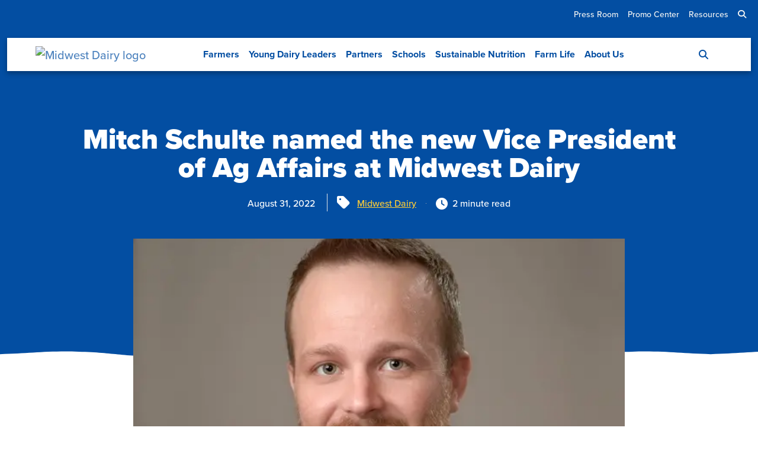

--- FILE ---
content_type: text/html; charset=UTF-8
request_url: https://www.midwestdairy.com/mitch-schulte-named-the-new-vice-president-of-ag-affairs-at-midwest-dairy/
body_size: 19193
content:
<!DOCTYPE html>
<html lang="en-US">
<head>
	<link rel="preconnect" href="https://app.termly.io">
	<script type="text/javascript" src="https://app.termly.io/resource-blocker/efabd8f0-535e-4da5-9d72-06dcb651235d"></script>
		<!-- Google Tag Manager -->
	<script>(function(w,d,s,l,i){w[l]=w[l]||[];w[l].push({'gtm.start':
	new Date().getTime(),event:'gtm.js'});var f=d.getElementsByTagName(s)[0],
	j=d.createElement(s),dl=l!='dataLayer'?'&l='+l:'';j.async=true;j.src=
	'https://www.googletagmanager.com/gtm.js?id='+i+dl;f.parentNode.insertBefore(j,f);
	})(window,document,'script','dataLayer','GTM-T6C9SQP');</script>
	<link rel="preconnect" href="https://www.googletagmanager.com">
	<!-- End Google Tag Manager -->
		<meta charset="UTF-8">
	<meta name="viewport" content="width=device-width, initial-scale=1">
	<link rel="icon" type="image/png" href="https://www.midwestdairy.com/wp-content/themes/midwest-dairy/assets/dist/favicons/favicon-96x96.png" sizes="96x96" />
	<link rel="icon" type="image/svg+xml" href="https://www.midwestdairy.com/wp-content/themes/midwest-dairy/assets/dist/favicons/favicon.svg" />
	<link rel="shortcut icon" href="https://www.midwestdairy.com/wp-content/themes/midwest-dairy/assets/dist/favicons/favicon.ico" />
	<link rel="apple-touch-icon" sizes="180x180" href="https://www.midwestdairy.com/wp-content/themes/midwest-dairy/assets/dist/favicons/apple-touch-icon.png" />
	<meta name="apple-mobile-web-app-title" content="Midwest Dairy" />
	<link rel="manifest" href="https://www.midwestdairy.com/wp-content/themes/midwest-dairy/assets/dist/favicons/site.webmanifest" />
	<meta name="theme-color" content="#034EA2" media="(prefers-color-scheme: light)">
	<meta name="theme-color" content="#034EA2" media="(prefers-color-scheme: dark)">
	<link rel="dns-prefetch" href="//www.gstatic.com">
	<link rel="dns-prefetch" href="//www.googletagmanager.com">
	<link rel="dns-prefetch" href="https://use.fontawesome.com">
	<meta name='robots' content='index, follow, max-image-preview:large, max-snippet:-1, max-video-preview:-1' />

	<!-- This site is optimized with the Yoast SEO plugin v26.7 - https://yoast.com/wordpress/plugins/seo/ -->
	<title>Mitch Schulte Named VP of Ag Affairs | Midwest Dairy</title>
	<meta name="description" content="Midwest Dairy&#039;s Mitch Schulte has been promoted to the position of Vice President of Ag Affairs and will be a valuable resource for farmers." />
	<link rel="canonical" href="https://www.midwestdairy.com/mitch-schulte-named-the-new-vice-president-of-ag-affairs-at-midwest-dairy/" />
	<meta property="og:locale" content="en_US" />
	<meta property="og:type" content="article" />
	<meta property="og:title" content="Mitch Schulte Named VP of Ag Affairs | Midwest Dairy" />
	<meta property="og:description" content="Midwest Dairy&#039;s Mitch Schulte has been promoted to the position of Vice President of Ag Affairs and will be a valuable resource for farmers." />
	<meta property="og:url" content="https://www.midwestdairy.com/mitch-schulte-named-the-new-vice-president-of-ag-affairs-at-midwest-dairy/" />
	<meta property="og:site_name" content="Midwest Dairy" />
	<meta property="article:published_time" content="2022-08-31T16:32:37+00:00" />
	<meta property="article:modified_time" content="2024-07-30T20:21:43+00:00" />
	<meta property="og:image" content="https://www.midwestdairy.com/wp-content/uploads/mitch-schulte-ag-affairs-cropped.jpg" />
	<meta property="og:image:width" content="575" />
	<meta property="og:image:height" content="380" />
	<meta property="og:image:type" content="image/jpeg" />
	<meta name="author" content="Stephanie Onken" />
	<meta name="twitter:card" content="summary_large_image" />
	<meta name="twitter:label1" content="Written by" />
	<meta name="twitter:data1" content="Stephanie Onken" />
	<meta name="twitter:label2" content="Est. reading time" />
	<meta name="twitter:data2" content="2 minutes" />
	<script type="application/ld+json" class="yoast-schema-graph">{"@context":"https://schema.org","@graph":[{"@type":"Article","@id":"https://www.midwestdairy.com/mitch-schulte-named-the-new-vice-president-of-ag-affairs-at-midwest-dairy/#article","isPartOf":{"@id":"https://www.midwestdairy.com/mitch-schulte-named-the-new-vice-president-of-ag-affairs-at-midwest-dairy/"},"author":{"name":"Stephanie Onken","@id":"https://www.midwestdairy.com/#/schema/person/38c978960efd21d71ae18fb85fb51346"},"headline":"Mitch Schulte named the new Vice President of Ag Affairs at Midwest Dairy","datePublished":"2022-08-31T16:32:37+00:00","dateModified":"2024-07-30T20:21:43+00:00","mainEntityOfPage":{"@id":"https://www.midwestdairy.com/mitch-schulte-named-the-new-vice-president-of-ag-affairs-at-midwest-dairy/"},"wordCount":376,"publisher":{"@id":"https://www.midwestdairy.com/#organization"},"image":{"@id":"https://www.midwestdairy.com/mitch-schulte-named-the-new-vice-president-of-ag-affairs-at-midwest-dairy/#primaryimage"},"thumbnailUrl":"https://www.midwestdairy.com/wp-content/uploads/mitch-schulte-ag-affairs-cropped-jpg.webp","keywords":["Midwest Dairy"],"articleSection":["Press Releases"],"inLanguage":"en-US"},{"@type":"WebPage","@id":"https://www.midwestdairy.com/mitch-schulte-named-the-new-vice-president-of-ag-affairs-at-midwest-dairy/","url":"https://www.midwestdairy.com/mitch-schulte-named-the-new-vice-president-of-ag-affairs-at-midwest-dairy/","name":"Mitch Schulte Named VP of Ag Affairs | Midwest Dairy","isPartOf":{"@id":"https://www.midwestdairy.com/#website"},"primaryImageOfPage":{"@id":"https://www.midwestdairy.com/mitch-schulte-named-the-new-vice-president-of-ag-affairs-at-midwest-dairy/#primaryimage"},"image":{"@id":"https://www.midwestdairy.com/mitch-schulte-named-the-new-vice-president-of-ag-affairs-at-midwest-dairy/#primaryimage"},"thumbnailUrl":"https://www.midwestdairy.com/wp-content/uploads/mitch-schulte-ag-affairs-cropped-jpg.webp","datePublished":"2022-08-31T16:32:37+00:00","dateModified":"2024-07-30T20:21:43+00:00","description":"Midwest Dairy's Mitch Schulte has been promoted to the position of Vice President of Ag Affairs and will be a valuable resource for farmers.","breadcrumb":{"@id":"https://www.midwestdairy.com/mitch-schulte-named-the-new-vice-president-of-ag-affairs-at-midwest-dairy/#breadcrumb"},"inLanguage":"en-US","potentialAction":[{"@type":"ReadAction","target":["https://www.midwestdairy.com/mitch-schulte-named-the-new-vice-president-of-ag-affairs-at-midwest-dairy/"]}]},{"@type":"ImageObject","inLanguage":"en-US","@id":"https://www.midwestdairy.com/mitch-schulte-named-the-new-vice-president-of-ag-affairs-at-midwest-dairy/#primaryimage","url":"https://www.midwestdairy.com/wp-content/uploads/mitch-schulte-ag-affairs-cropped-jpg.webp","contentUrl":"https://www.midwestdairy.com/wp-content/uploads/mitch-schulte-ag-affairs-cropped-jpg.webp","width":575,"height":380},{"@type":"BreadcrumbList","@id":"https://www.midwestdairy.com/mitch-schulte-named-the-new-vice-president-of-ag-affairs-at-midwest-dairy/#breadcrumb","itemListElement":[{"@type":"ListItem","position":1,"name":"Home","item":"https://www.midwestdairy.com/"},{"@type":"ListItem","position":2,"name":"Mitch Schulte named the new Vice President of Ag Affairs at Midwest Dairy"}]},{"@type":"WebSite","@id":"https://www.midwestdairy.com/#website","url":"https://www.midwestdairy.com/","name":"Midwest Dairy","description":"","publisher":{"@id":"https://www.midwestdairy.com/#organization"},"potentialAction":[{"@type":"SearchAction","target":{"@type":"EntryPoint","urlTemplate":"https://www.midwestdairy.com/?s={search_term_string}"},"query-input":{"@type":"PropertyValueSpecification","valueRequired":true,"valueName":"search_term_string"}}],"inLanguage":"en-US"},{"@type":"Organization","@id":"https://www.midwestdairy.com/#organization","name":"Midwest Dairy","url":"https://www.midwestdairy.com/","logo":{"@type":"ImageObject","inLanguage":"en-US","@id":"https://www.midwestdairy.com/#/schema/logo/image/","url":"https://www.midwestdairy.com/wp-content/uploads/Midwest-Dairy-Logo-Hor-Clr.avif","contentUrl":"https://www.midwestdairy.com/wp-content/uploads/Midwest-Dairy-Logo-Hor-Clr.avif","width":2782,"height":870,"caption":"Midwest Dairy"},"image":{"@id":"https://www.midwestdairy.com/#/schema/logo/image/"}},{"@type":"Person","@id":"https://www.midwestdairy.com/#/schema/person/38c978960efd21d71ae18fb85fb51346","name":"Stephanie Onken","image":{"@type":"ImageObject","inLanguage":"en-US","@id":"https://www.midwestdairy.com/#/schema/person/image/","url":"https://secure.gravatar.com/avatar/77a5c119ab6fc6a150bd46b4da60cc98bc3d0342f8f515155b2b31fc85d4b638?s=96&d=mm&r=g","contentUrl":"https://secure.gravatar.com/avatar/77a5c119ab6fc6a150bd46b4da60cc98bc3d0342f8f515155b2b31fc85d4b638?s=96&d=mm&r=g","caption":"Stephanie Onken"}}]}</script>
	<!-- / Yoast SEO plugin. -->


<link rel='dns-prefetch' href='//www.google.com' />
<link rel='dns-prefetch' href='//fonts.googleapis.com' />
<link rel='dns-prefetch' href='//use.typekit.net' />
<script>(()=>{"use strict";const e=[400,500,600,700,800,900],t=e=>`wprm-min-${e}`,n=e=>`wprm-max-${e}`,s=new Set,o="ResizeObserver"in window,r=o?new ResizeObserver((e=>{for(const t of e)c(t.target)})):null,i=.5/(window.devicePixelRatio||1);function c(s){const o=s.getBoundingClientRect().width||0;for(let r=0;r<e.length;r++){const c=e[r],a=o<=c+i;o>c+i?s.classList.add(t(c)):s.classList.remove(t(c)),a?s.classList.add(n(c)):s.classList.remove(n(c))}}function a(e){s.has(e)||(s.add(e),r&&r.observe(e),c(e))}!function(e=document){e.querySelectorAll(".wprm-recipe").forEach(a)}();if(new MutationObserver((e=>{for(const t of e)for(const e of t.addedNodes)e instanceof Element&&(e.matches?.(".wprm-recipe")&&a(e),e.querySelectorAll?.(".wprm-recipe").forEach(a))})).observe(document.documentElement,{childList:!0,subtree:!0}),!o){let e=0;addEventListener("resize",(()=>{e&&cancelAnimationFrame(e),e=requestAnimationFrame((()=>s.forEach(c)))}),{passive:!0})}})();</script><style id='wp-img-auto-sizes-contain-inline-css'>
img:is([sizes=auto i],[sizes^="auto," i]){contain-intrinsic-size:3000px 1500px}
/*# sourceURL=wp-img-auto-sizes-contain-inline-css */
</style>
<style id='wp-block-library-inline-css'>
:root{--wp-block-synced-color:#7a00df;--wp-block-synced-color--rgb:122,0,223;--wp-bound-block-color:var(--wp-block-synced-color);--wp-editor-canvas-background:#ddd;--wp-admin-theme-color:#007cba;--wp-admin-theme-color--rgb:0,124,186;--wp-admin-theme-color-darker-10:#006ba1;--wp-admin-theme-color-darker-10--rgb:0,107,160.5;--wp-admin-theme-color-darker-20:#005a87;--wp-admin-theme-color-darker-20--rgb:0,90,135;--wp-admin-border-width-focus:2px}@media (min-resolution:192dpi){:root{--wp-admin-border-width-focus:1.5px}}.wp-element-button{cursor:pointer}:root .has-very-light-gray-background-color{background-color:#eee}:root .has-very-dark-gray-background-color{background-color:#313131}:root .has-very-light-gray-color{color:#eee}:root .has-very-dark-gray-color{color:#313131}:root .has-vivid-green-cyan-to-vivid-cyan-blue-gradient-background{background:linear-gradient(135deg,#00d084,#0693e3)}:root .has-purple-crush-gradient-background{background:linear-gradient(135deg,#34e2e4,#4721fb 50%,#ab1dfe)}:root .has-hazy-dawn-gradient-background{background:linear-gradient(135deg,#faaca8,#dad0ec)}:root .has-subdued-olive-gradient-background{background:linear-gradient(135deg,#fafae1,#67a671)}:root .has-atomic-cream-gradient-background{background:linear-gradient(135deg,#fdd79a,#004a59)}:root .has-nightshade-gradient-background{background:linear-gradient(135deg,#330968,#31cdcf)}:root .has-midnight-gradient-background{background:linear-gradient(135deg,#020381,#2874fc)}:root{--wp--preset--font-size--normal:16px;--wp--preset--font-size--huge:42px}.has-regular-font-size{font-size:1em}.has-larger-font-size{font-size:2.625em}.has-normal-font-size{font-size:var(--wp--preset--font-size--normal)}.has-huge-font-size{font-size:var(--wp--preset--font-size--huge)}.has-text-align-center{text-align:center}.has-text-align-left{text-align:left}.has-text-align-right{text-align:right}.has-fit-text{white-space:nowrap!important}#end-resizable-editor-section{display:none}.aligncenter{clear:both}.items-justified-left{justify-content:flex-start}.items-justified-center{justify-content:center}.items-justified-right{justify-content:flex-end}.items-justified-space-between{justify-content:space-between}.screen-reader-text{border:0;clip-path:inset(50%);height:1px;margin:-1px;overflow:hidden;padding:0;position:absolute;width:1px;word-wrap:normal!important}.screen-reader-text:focus{background-color:#ddd;clip-path:none;color:#444;display:block;font-size:1em;height:auto;left:5px;line-height:normal;padding:15px 23px 14px;text-decoration:none;top:5px;width:auto;z-index:100000}html :where(.has-border-color){border-style:solid}html :where([style*=border-top-color]){border-top-style:solid}html :where([style*=border-right-color]){border-right-style:solid}html :where([style*=border-bottom-color]){border-bottom-style:solid}html :where([style*=border-left-color]){border-left-style:solid}html :where([style*=border-width]){border-style:solid}html :where([style*=border-top-width]){border-top-style:solid}html :where([style*=border-right-width]){border-right-style:solid}html :where([style*=border-bottom-width]){border-bottom-style:solid}html :where([style*=border-left-width]){border-left-style:solid}html :where(img[class*=wp-image-]){height:auto;max-width:100%}:where(figure){margin:0 0 1em}html :where(.is-position-sticky){--wp-admin--admin-bar--position-offset:var(--wp-admin--admin-bar--height,0px)}@media screen and (max-width:600px){html :where(.is-position-sticky){--wp-admin--admin-bar--position-offset:0px}}

/*# sourceURL=wp-block-library-inline-css */
</style><style id='acf-menu-cta-style-inline-css'>
.acf-menu-cta .ratio img{border-radius:25px}
/*# sourceURL=https://www.midwestdairy.com/wp-content/themes/midwest-dairy/blocks/menu-cta/menu-cta.css */
</style>
<style id='wp-block-paragraph-inline-css'>
.is-small-text{font-size:.875em}.is-regular-text{font-size:1em}.is-large-text{font-size:2.25em}.is-larger-text{font-size:3em}.has-drop-cap:not(:focus):first-letter{float:left;font-size:8.4em;font-style:normal;font-weight:100;line-height:.68;margin:.05em .1em 0 0;text-transform:uppercase}body.rtl .has-drop-cap:not(:focus):first-letter{float:none;margin-left:.1em}p.has-drop-cap.has-background{overflow:hidden}:root :where(p.has-background){padding:1.25em 2.375em}:where(p.has-text-color:not(.has-link-color)) a{color:inherit}p.has-text-align-left[style*="writing-mode:vertical-lr"],p.has-text-align-right[style*="writing-mode:vertical-rl"]{rotate:180deg}
/*# sourceURL=https://www.midwestdairy.com/wp-includes/blocks/paragraph/style.min.css */
</style>
<style id='wp-block-separator-inline-css'>
@charset "UTF-8";.wp-block-separator{border:none;border-top:2px solid}:root :where(.wp-block-separator.is-style-dots){height:auto;line-height:1;text-align:center}:root :where(.wp-block-separator.is-style-dots):before{color:currentColor;content:"···";font-family:serif;font-size:1.5em;letter-spacing:2em;padding-left:2em}.wp-block-separator.is-style-dots{background:none!important;border:none!important}
/*# sourceURL=https://www.midwestdairy.com/wp-includes/blocks/separator/style.min.css */
</style>
<style id='global-styles-inline-css'>
:root{--wp--preset--aspect-ratio--square: 1;--wp--preset--aspect-ratio--4-3: 4/3;--wp--preset--aspect-ratio--3-4: 3/4;--wp--preset--aspect-ratio--3-2: 3/2;--wp--preset--aspect-ratio--2-3: 2/3;--wp--preset--aspect-ratio--16-9: 16/9;--wp--preset--aspect-ratio--9-16: 9/16;--wp--preset--aspect-ratio--21-9: 21/9;--wp--preset--color--black: #000000;--wp--preset--color--cyan-bluish-gray: #abb8c3;--wp--preset--color--white: #ffffff;--wp--preset--color--pale-pink: #f78da7;--wp--preset--color--vivid-red: #cf2e2e;--wp--preset--color--luminous-vivid-orange: #ff6900;--wp--preset--color--luminous-vivid-amber: #fcb900;--wp--preset--color--light-green-cyan: #7bdcb5;--wp--preset--color--vivid-green-cyan: #00d084;--wp--preset--color--pale-cyan-blue: #8ed1fc;--wp--preset--color--vivid-cyan-blue: #0693e3;--wp--preset--color--vivid-purple: #9b51e0;--wp--preset--color--primary: var(--bs-primary);--wp--preset--color--secondary: var(--bs-secondary);--wp--preset--color--tertiary: var(--bs-tertiary);--wp--preset--color--success: var(--bs-success);--wp--preset--color--info: var(--bs-info);--wp--preset--color--warning: var(--bs-warning);--wp--preset--color--danger: var(--bs-danger);--wp--preset--color--light-gray: var(--bs-light-gray);--wp--preset--color--lighter-gray: var(--bs-lighter-gray);--wp--preset--color--lighter: var(--bs-light);--wp--preset--color--dark: var(--bs-dark);--wp--preset--color--primary-100: var(--bs-primary-100);--wp--preset--color--warning-light: var(--bs-warning-100);--wp--preset--color--secondary-light: var(--bs-secondary-100);--wp--preset--color--success-100: var(--bs-success-100);--wp--preset--color--info-100: var(--bs-info-100);--wp--preset--gradient--vivid-cyan-blue-to-vivid-purple: linear-gradient(135deg,rgb(6,147,227) 0%,rgb(155,81,224) 100%);--wp--preset--gradient--light-green-cyan-to-vivid-green-cyan: linear-gradient(135deg,rgb(122,220,180) 0%,rgb(0,208,130) 100%);--wp--preset--gradient--luminous-vivid-amber-to-luminous-vivid-orange: linear-gradient(135deg,rgb(252,185,0) 0%,rgb(255,105,0) 100%);--wp--preset--gradient--luminous-vivid-orange-to-vivid-red: linear-gradient(135deg,rgb(255,105,0) 0%,rgb(207,46,46) 100%);--wp--preset--gradient--very-light-gray-to-cyan-bluish-gray: linear-gradient(135deg,rgb(238,238,238) 0%,rgb(169,184,195) 100%);--wp--preset--gradient--cool-to-warm-spectrum: linear-gradient(135deg,rgb(74,234,220) 0%,rgb(151,120,209) 20%,rgb(207,42,186) 40%,rgb(238,44,130) 60%,rgb(251,105,98) 80%,rgb(254,248,76) 100%);--wp--preset--gradient--blush-light-purple: linear-gradient(135deg,rgb(255,206,236) 0%,rgb(152,150,240) 100%);--wp--preset--gradient--blush-bordeaux: linear-gradient(135deg,rgb(254,205,165) 0%,rgb(254,45,45) 50%,rgb(107,0,62) 100%);--wp--preset--gradient--luminous-dusk: linear-gradient(135deg,rgb(255,203,112) 0%,rgb(199,81,192) 50%,rgb(65,88,208) 100%);--wp--preset--gradient--pale-ocean: linear-gradient(135deg,rgb(255,245,203) 0%,rgb(182,227,212) 50%,rgb(51,167,181) 100%);--wp--preset--gradient--electric-grass: linear-gradient(135deg,rgb(202,248,128) 0%,rgb(113,206,126) 100%);--wp--preset--gradient--midnight: linear-gradient(135deg,rgb(2,3,129) 0%,rgb(40,116,252) 100%);--wp--preset--font-size--small: var(--bs-font-size-sm);--wp--preset--font-size--medium: var(--bs-font-size-base);--wp--preset--font-size--large: var(--bs-font-size-lg);--wp--preset--font-size--x-large: 42px;--wp--preset--font-family--font-heading: var(--bs-font-heading);--wp--preset--font-family--font-base: var(--bs-font-base);--wp--preset--spacing--20: 0.5rem;--wp--preset--spacing--30: 1rem;--wp--preset--spacing--40: 1.5rem;--wp--preset--spacing--50: 3rem;--wp--preset--spacing--60: 6rem;--wp--preset--spacing--70: 3.38rem;--wp--preset--spacing--80: 5.06rem;--wp--preset--spacing--10: 0.25rem;--wp--preset--shadow--natural: 6px 6px 9px rgba(0, 0, 0, 0.2);--wp--preset--shadow--deep: 12px 12px 50px rgba(0, 0, 0, 0.4);--wp--preset--shadow--sharp: 6px 6px 0px rgba(0, 0, 0, 0.2);--wp--preset--shadow--outlined: 6px 6px 0px -3px rgb(255, 255, 255), 6px 6px rgb(0, 0, 0);--wp--preset--shadow--crisp: 6px 6px 0px rgb(0, 0, 0);}:root { --wp--style--global--content-size: 1320px;--wp--style--global--wide-size: 1320px; }:where(body) { margin: 0; }.wp-site-blocks { padding-top: var(--wp--style--root--padding-top); padding-bottom: var(--wp--style--root--padding-bottom); }.has-global-padding { padding-right: var(--wp--style--root--padding-right); padding-left: var(--wp--style--root--padding-left); }.has-global-padding > .alignfull { margin-right: calc(var(--wp--style--root--padding-right) * -1); margin-left: calc(var(--wp--style--root--padding-left) * -1); }.has-global-padding :where(:not(.alignfull.is-layout-flow) > .has-global-padding:not(.wp-block-block, .alignfull)) { padding-right: 0; padding-left: 0; }.has-global-padding :where(:not(.alignfull.is-layout-flow) > .has-global-padding:not(.wp-block-block, .alignfull)) > .alignfull { margin-left: 0; margin-right: 0; }.wp-site-blocks > .alignleft { float: left; margin-right: 2em; }.wp-site-blocks > .alignright { float: right; margin-left: 2em; }.wp-site-blocks > .aligncenter { justify-content: center; margin-left: auto; margin-right: auto; }:where(.is-layout-flex){gap: 0.5em;}:where(.is-layout-grid){gap: 0.5em;}.is-layout-flow > .alignleft{float: left;margin-inline-start: 0;margin-inline-end: 2em;}.is-layout-flow > .alignright{float: right;margin-inline-start: 2em;margin-inline-end: 0;}.is-layout-flow > .aligncenter{margin-left: auto !important;margin-right: auto !important;}.is-layout-constrained > .alignleft{float: left;margin-inline-start: 0;margin-inline-end: 2em;}.is-layout-constrained > .alignright{float: right;margin-inline-start: 2em;margin-inline-end: 0;}.is-layout-constrained > .aligncenter{margin-left: auto !important;margin-right: auto !important;}.is-layout-constrained > :where(:not(.alignleft):not(.alignright):not(.alignfull)){max-width: var(--wp--style--global--content-size);margin-left: auto !important;margin-right: auto !important;}.is-layout-constrained > .alignwide{max-width: var(--wp--style--global--wide-size);}body .is-layout-flex{display: flex;}.is-layout-flex{flex-wrap: wrap;align-items: center;}.is-layout-flex > :is(*, div){margin: 0;}body .is-layout-grid{display: grid;}.is-layout-grid > :is(*, div){margin: 0;}body{--wp--style--root--padding-top: 0px;--wp--style--root--padding-right: 0px;--wp--style--root--padding-bottom: 0px;--wp--style--root--padding-left: 0px;}a:where(:not(.wp-element-button)){text-decoration: underline;}:root :where(.wp-element-button, .wp-block-button__link){background-color: #32373c;border-width: 0;color: #fff;font-family: inherit;font-size: inherit;font-style: inherit;font-weight: inherit;letter-spacing: inherit;line-height: inherit;padding-top: calc(0.667em + 2px);padding-right: calc(1.333em + 2px);padding-bottom: calc(0.667em + 2px);padding-left: calc(1.333em + 2px);text-decoration: none;text-transform: inherit;}.has-black-color{color: var(--wp--preset--color--black) !important;}.has-cyan-bluish-gray-color{color: var(--wp--preset--color--cyan-bluish-gray) !important;}.has-white-color{color: var(--wp--preset--color--white) !important;}.has-pale-pink-color{color: var(--wp--preset--color--pale-pink) !important;}.has-vivid-red-color{color: var(--wp--preset--color--vivid-red) !important;}.has-luminous-vivid-orange-color{color: var(--wp--preset--color--luminous-vivid-orange) !important;}.has-luminous-vivid-amber-color{color: var(--wp--preset--color--luminous-vivid-amber) !important;}.has-light-green-cyan-color{color: var(--wp--preset--color--light-green-cyan) !important;}.has-vivid-green-cyan-color{color: var(--wp--preset--color--vivid-green-cyan) !important;}.has-pale-cyan-blue-color{color: var(--wp--preset--color--pale-cyan-blue) !important;}.has-vivid-cyan-blue-color{color: var(--wp--preset--color--vivid-cyan-blue) !important;}.has-vivid-purple-color{color: var(--wp--preset--color--vivid-purple) !important;}.has-primary-color{color: var(--wp--preset--color--primary) !important;}.has-secondary-color{color: var(--wp--preset--color--secondary) !important;}.has-tertiary-color{color: var(--wp--preset--color--tertiary) !important;}.has-success-color{color: var(--wp--preset--color--success) !important;}.has-info-color{color: var(--wp--preset--color--info) !important;}.has-warning-color{color: var(--wp--preset--color--warning) !important;}.has-danger-color{color: var(--wp--preset--color--danger) !important;}.has-light-gray-color{color: var(--wp--preset--color--light-gray) !important;}.has-lighter-gray-color{color: var(--wp--preset--color--lighter-gray) !important;}.has-lighter-color{color: var(--wp--preset--color--lighter) !important;}.has-dark-color{color: var(--wp--preset--color--dark) !important;}.has-primary-100-color{color: var(--wp--preset--color--primary-100) !important;}.has-warning-light-color{color: var(--wp--preset--color--warning-light) !important;}.has-secondary-light-color{color: var(--wp--preset--color--secondary-light) !important;}.has-success-100-color{color: var(--wp--preset--color--success-100) !important;}.has-info-100-color{color: var(--wp--preset--color--info-100) !important;}.has-black-background-color{background-color: var(--wp--preset--color--black) !important;}.has-cyan-bluish-gray-background-color{background-color: var(--wp--preset--color--cyan-bluish-gray) !important;}.has-white-background-color{background-color: var(--wp--preset--color--white) !important;}.has-pale-pink-background-color{background-color: var(--wp--preset--color--pale-pink) !important;}.has-vivid-red-background-color{background-color: var(--wp--preset--color--vivid-red) !important;}.has-luminous-vivid-orange-background-color{background-color: var(--wp--preset--color--luminous-vivid-orange) !important;}.has-luminous-vivid-amber-background-color{background-color: var(--wp--preset--color--luminous-vivid-amber) !important;}.has-light-green-cyan-background-color{background-color: var(--wp--preset--color--light-green-cyan) !important;}.has-vivid-green-cyan-background-color{background-color: var(--wp--preset--color--vivid-green-cyan) !important;}.has-pale-cyan-blue-background-color{background-color: var(--wp--preset--color--pale-cyan-blue) !important;}.has-vivid-cyan-blue-background-color{background-color: var(--wp--preset--color--vivid-cyan-blue) !important;}.has-vivid-purple-background-color{background-color: var(--wp--preset--color--vivid-purple) !important;}.has-primary-background-color{background-color: var(--wp--preset--color--primary) !important;}.has-secondary-background-color{background-color: var(--wp--preset--color--secondary) !important;}.has-tertiary-background-color{background-color: var(--wp--preset--color--tertiary) !important;}.has-success-background-color{background-color: var(--wp--preset--color--success) !important;}.has-info-background-color{background-color: var(--wp--preset--color--info) !important;}.has-warning-background-color{background-color: var(--wp--preset--color--warning) !important;}.has-danger-background-color{background-color: var(--wp--preset--color--danger) !important;}.has-light-gray-background-color{background-color: var(--wp--preset--color--light-gray) !important;}.has-lighter-gray-background-color{background-color: var(--wp--preset--color--lighter-gray) !important;}.has-lighter-background-color{background-color: var(--wp--preset--color--lighter) !important;}.has-dark-background-color{background-color: var(--wp--preset--color--dark) !important;}.has-primary-100-background-color{background-color: var(--wp--preset--color--primary-100) !important;}.has-warning-light-background-color{background-color: var(--wp--preset--color--warning-light) !important;}.has-secondary-light-background-color{background-color: var(--wp--preset--color--secondary-light) !important;}.has-success-100-background-color{background-color: var(--wp--preset--color--success-100) !important;}.has-info-100-background-color{background-color: var(--wp--preset--color--info-100) !important;}.has-black-border-color{border-color: var(--wp--preset--color--black) !important;}.has-cyan-bluish-gray-border-color{border-color: var(--wp--preset--color--cyan-bluish-gray) !important;}.has-white-border-color{border-color: var(--wp--preset--color--white) !important;}.has-pale-pink-border-color{border-color: var(--wp--preset--color--pale-pink) !important;}.has-vivid-red-border-color{border-color: var(--wp--preset--color--vivid-red) !important;}.has-luminous-vivid-orange-border-color{border-color: var(--wp--preset--color--luminous-vivid-orange) !important;}.has-luminous-vivid-amber-border-color{border-color: var(--wp--preset--color--luminous-vivid-amber) !important;}.has-light-green-cyan-border-color{border-color: var(--wp--preset--color--light-green-cyan) !important;}.has-vivid-green-cyan-border-color{border-color: var(--wp--preset--color--vivid-green-cyan) !important;}.has-pale-cyan-blue-border-color{border-color: var(--wp--preset--color--pale-cyan-blue) !important;}.has-vivid-cyan-blue-border-color{border-color: var(--wp--preset--color--vivid-cyan-blue) !important;}.has-vivid-purple-border-color{border-color: var(--wp--preset--color--vivid-purple) !important;}.has-primary-border-color{border-color: var(--wp--preset--color--primary) !important;}.has-secondary-border-color{border-color: var(--wp--preset--color--secondary) !important;}.has-tertiary-border-color{border-color: var(--wp--preset--color--tertiary) !important;}.has-success-border-color{border-color: var(--wp--preset--color--success) !important;}.has-info-border-color{border-color: var(--wp--preset--color--info) !important;}.has-warning-border-color{border-color: var(--wp--preset--color--warning) !important;}.has-danger-border-color{border-color: var(--wp--preset--color--danger) !important;}.has-light-gray-border-color{border-color: var(--wp--preset--color--light-gray) !important;}.has-lighter-gray-border-color{border-color: var(--wp--preset--color--lighter-gray) !important;}.has-lighter-border-color{border-color: var(--wp--preset--color--lighter) !important;}.has-dark-border-color{border-color: var(--wp--preset--color--dark) !important;}.has-primary-100-border-color{border-color: var(--wp--preset--color--primary-100) !important;}.has-warning-light-border-color{border-color: var(--wp--preset--color--warning-light) !important;}.has-secondary-light-border-color{border-color: var(--wp--preset--color--secondary-light) !important;}.has-success-100-border-color{border-color: var(--wp--preset--color--success-100) !important;}.has-info-100-border-color{border-color: var(--wp--preset--color--info-100) !important;}.has-vivid-cyan-blue-to-vivid-purple-gradient-background{background: var(--wp--preset--gradient--vivid-cyan-blue-to-vivid-purple) !important;}.has-light-green-cyan-to-vivid-green-cyan-gradient-background{background: var(--wp--preset--gradient--light-green-cyan-to-vivid-green-cyan) !important;}.has-luminous-vivid-amber-to-luminous-vivid-orange-gradient-background{background: var(--wp--preset--gradient--luminous-vivid-amber-to-luminous-vivid-orange) !important;}.has-luminous-vivid-orange-to-vivid-red-gradient-background{background: var(--wp--preset--gradient--luminous-vivid-orange-to-vivid-red) !important;}.has-very-light-gray-to-cyan-bluish-gray-gradient-background{background: var(--wp--preset--gradient--very-light-gray-to-cyan-bluish-gray) !important;}.has-cool-to-warm-spectrum-gradient-background{background: var(--wp--preset--gradient--cool-to-warm-spectrum) !important;}.has-blush-light-purple-gradient-background{background: var(--wp--preset--gradient--blush-light-purple) !important;}.has-blush-bordeaux-gradient-background{background: var(--wp--preset--gradient--blush-bordeaux) !important;}.has-luminous-dusk-gradient-background{background: var(--wp--preset--gradient--luminous-dusk) !important;}.has-pale-ocean-gradient-background{background: var(--wp--preset--gradient--pale-ocean) !important;}.has-electric-grass-gradient-background{background: var(--wp--preset--gradient--electric-grass) !important;}.has-midnight-gradient-background{background: var(--wp--preset--gradient--midnight) !important;}.has-small-font-size{font-size: var(--wp--preset--font-size--small) !important;}.has-medium-font-size{font-size: var(--wp--preset--font-size--medium) !important;}.has-large-font-size{font-size: var(--wp--preset--font-size--large) !important;}.has-x-large-font-size{font-size: var(--wp--preset--font-size--x-large) !important;}.has-font-heading-font-family{font-family: var(--wp--preset--font-family--font-heading) !important;}.has-font-base-font-family{font-family: var(--wp--preset--font-family--font-base) !important;}
/*# sourceURL=global-styles-inline-css */
</style>

<link rel='stylesheet' id='wprm-public-css' href='https://www.midwestdairy.com/wp-content/plugins/wp-recipe-maker/dist/public-modern.css?ver=10.3.2' media='all' />
<style id='dominant-color-styles-inline-css'>
img[data-dominant-color]:not(.has-transparency) { background-color: var(--dominant-color); }
/*# sourceURL=dominant-color-styles-inline-css */
</style>
<link rel='stylesheet' id='theme-css' href='https://www.midwestdairy.com/wp-content/themes/midwest-dairy/assets/dist/css/theme.min.css?ver=1769028244' media='all' />
<link rel='preload' id='google-fonts-css' href='https://fonts.googleapis.com/css?family=Roboto+Condensed:400,700&#038;display=swap' media='all' as="style" onload="this.onload=null;this.rel='stylesheet'" />
<link rel='stylesheet' id='typekit-css' href='https://use.typekit.net/xtp8ypk.css' media='all' />
<script src="https://www.midwestdairy.com/wp-includes/js/jquery/jquery.min.js?ver=3.7.1" id="jquery-core-js"></script>
<meta name="generator" content="dominant-color-images 1.2.0">
<meta name="generator" content="webp-uploads 2.6.1">
<style type="text/css"> .tippy-box[data-theme~="wprm"] { background-color: #333333; color: #FFFFFF; } .tippy-box[data-theme~="wprm"][data-placement^="top"] > .tippy-arrow::before { border-top-color: #333333; } .tippy-box[data-theme~="wprm"][data-placement^="bottom"] > .tippy-arrow::before { border-bottom-color: #333333; } .tippy-box[data-theme~="wprm"][data-placement^="left"] > .tippy-arrow::before { border-left-color: #333333; } .tippy-box[data-theme~="wprm"][data-placement^="right"] > .tippy-arrow::before { border-right-color: #333333; } .tippy-box[data-theme~="wprm"] a { color: #FFFFFF; } .wprm-comment-rating svg { width: 18px !important; height: 18px !important; } img.wprm-comment-rating { width: 90px !important; height: 18px !important; } body { --comment-rating-star-color: #343434; } body { --wprm-popup-font-size: 16px; } body { --wprm-popup-background: #ffffff; } body { --wprm-popup-title: #000000; } body { --wprm-popup-content: #444444; } body { --wprm-popup-button-background: #444444; } body { --wprm-popup-button-text: #ffffff; } body { --wprm-popup-accent: #747B2D; }</style><style type="text/css">.wprm-glossary-term {color: #5A822B;text-decoration: underline;cursor: help;}</style><link rel='preload' id='swiper-css' href='https://www.midwestdairy.com/wp-content/themes/midwest-dairy/assets/dist/css/swiper-bundle.min.css?ver=1769028242' media='all' as="style" onload="this.onload=null;this.rel='stylesheet'" />
</head>
<body class="wp-singular post-template-default single single-post postid-24557 single-format-standard wp-custom-logo wp-embed-responsive wp-theme-midwest-dairy">
		<!-- Google Tag Manager (noscript) -->
	<noscript><iframe src="https://www.googletagmanager.com/ns.html?id=GTM-T6C9SQP" height="0" width="0"
			style="display:none;visibility:hidden"></iframe></noscript>	
	<!-- End Google Tag Manager (noscript) -->
			<a class="visually-hidden-focusable" href="#main">Skip to main content</a>
	<header class="site-header d-flex flex-column sticky-top pt-0 mt-n2">
		<div class="utility bg-primary">
			<div class="container-xxl d-none d-lg-block">
				<nav class="utility navbar navbar-expand-md flex-nowrap flex-row justify-content-end">
					<div class="utility-bar d-flex flex-row align-items-center justify-content-end w-100">
						<ul id="utility-menu" class="navbar-nav order-1 pe-lg-0" role="menu"><li itemscope="itemscope" itemtype="https://www.schema.org/SiteNavigationElement" id="menu-item-15398" class="menu-item menu-item-type-post_type menu-item-object-page menu-item-15398 nav-item" role="menuitem"><a href="https://www.midwestdairy.com/about-us/press-room/" class="nav-link">Press Room</a></li>
<li itemscope="itemscope" itemtype="https://www.schema.org/SiteNavigationElement" id="menu-item-3646" class="menu-item menu-item-type-post_type menu-item-object-page menu-item-3646 nav-item" role="menuitem"><a href="https://www.midwestdairy.com/farmers/producer-service-center/" class="nav-link">Promo Center</a></li>
<li itemscope="itemscope" itemtype="https://www.schema.org/SiteNavigationElement" id="menu-item-100" class="menu-item menu-item-type-post_type menu-item-object-page menu-item-100 nav-item" role="menuitem"><a href="https://www.midwestdairy.com/resources/" class="nav-link">Resources</a></li>
<li itemscope="itemscope" itemtype="https://www.schema.org/SiteNavigationElement" id="menu-item-102" class="d-none d-lg-block menu-item menu-item-type-custom menu-item-object-custom menu-item-102 nav-item" role="menuitem"><a href="/?s=" class="nav-link"><i class="fas fa-search" aria-hidden="true"></i> <span class="visually-hidden">Search</span></a></li>
</ul>					</div>
				</nav>
			</div>
		</div>
		<div class="main mt-5 mt-lg-3">
			<div class="container-xxl">
				<nav class="navbar navbar-expand-lg flex-wrap flex-lg-nowrap order-1 order-lg-2 px-3 px-md-5 bg-white rounded-pill" data-bs-theme="light">
					<div class="nav-search d-flex align-items-center order-1 order-lg-3 ms-0 ms-lg-auto me-2 me-lg-4">
						<a href="/?s=" title="Search" class="btn btn-link text-primary p-0"><i class="fa-regular fa-magnifying-glass" aria-hidden="true"></i></a>
					</div>
				
										<a rel="home" href="/" title="Midwest Dairy" class="navbar-brand order-2 order-lg-1"><img width="2782" height="870" src="https://www.midwestdairy.com/wp-content/uploads/Midwest-Dairy-Logo-Hor-Clr.avif" class="img-fluid has-transparency" alt="Midwest Dairy logo" decoding="async" srcset="https://www.midwestdairy.com/wp-content/uploads/Midwest-Dairy-Logo-Hor-Clr.avif 2782w, https://www.midwestdairy.com/wp-content/uploads/Midwest-Dairy-Logo-Hor-Clr-512x160.avif 512w, https://www.midwestdairy.com/wp-content/uploads/Midwest-Dairy-Logo-Hor-Clr-1024x320.avif 1024w, https://www.midwestdairy.com/wp-content/uploads/Midwest-Dairy-Logo-Hor-Clr-768x240.avif 768w, https://www.midwestdairy.com/wp-content/uploads/Midwest-Dairy-Logo-Hor-Clr-1536x480.avif 1536w, https://www.midwestdairy.com/wp-content/uploads/Midwest-Dairy-Logo-Hor-Clr-2048x640.avif 2048w" sizes="(max-width: 2782px) 100vw, 2782px" data-has-transparency="true" data-dominant-color="336191" style="--dominant-color: #336191;" /></a>
										<button class="navbar-toggler border-0 order-3 order-lg-4" aria-label="Toggle navigation" data-bs-toggle="offcanvas" data-bs-target="#primaryNavbar" aria-controls="primaryNavbar" data-bs-theme="light">
						<span class="navbar-toggler-icon"></span>
					</button>
					<div class="offcanvas-collapse offcanvas-lg offcanvas-end flex-grow-1 d-flex align-self-lg-center justify-content-lg-center align-items-lg-center order-4 order-lg-2" id="primaryNavbar" aria-labelledby="offcanvasMenuLabel" data-bs-theme="light">
						<div class="offcanvas-header pb-0">
							<div class="visually-hidden" id="offcanvasMenuLabel">Menu</div>
							<button type="button" class="btn-close ms-auto" data-bs-dismiss="offcanvas" aria-label="Close" data-bs-target="#primaryNavbar"></button>
						</div>
						<div class="offcanvas-body flex-column flex-lg-row d-flex">
							<div class="visually-hidden text-white" id="offcanvasRightLabel">Menu</div>
							<ul id="main-menu" class="navbar-nav order-2 p-0" role="menu"><li itemscope="itemscope" itemtype="https://www.schema.org/SiteNavigationElement" id="menu-item-22787" class="menu-item menu-item-type-custom menu-item-object-custom menu-item-has-children dropdown menu-item-22787 nav-item" role="menuitem"><a href="#" data-href="#" data-bs-toggle="dropdown" aria-haspopup="true" aria-expanded="false" class="dropdown-toggle nav-link" id="menu-item-dropdown-22787">Farmers</a>
<ul class="dropdown-menu" aria-labelledby="menu-item-dropdown-22787" role="menu">
	<li itemscope="itemscope" itemtype="https://www.schema.org/SiteNavigationElement" id="menu-item-92" class="col-12 col-lg-6 menu-item menu-item-type-custom menu-item-object-custom menu-item-has-children dropdown menu-item-92 nav-item" role="menuitem"><a href="#" class="dropdown-item">For Farmers</a>
	<ul class="dropdown-menu" aria-labelledby="menu-item-dropdown-22787" role="menu">
		<li itemscope="itemscope" itemtype="https://www.schema.org/SiteNavigationElement" id="menu-item-284" class="menu-item menu-item-type-post_type menu-item-object-page menu-item-284 nav-item" role="menuitem"><a href="https://www.midwestdairy.com/farmers/" class="dropdown-item">Overview</a></li>
		<li itemscope="itemscope" itemtype="https://www.schema.org/SiteNavigationElement" id="menu-item-108" class="menu-item menu-item-type-post_type menu-item-object-page dropdown menu-item-108 nav-item" role="menuitem"><a href="https://www.midwestdairy.com/farmers/dairy-checkoff/" class="dropdown-item">Dairy Checkoff</a></li>
		<li itemscope="itemscope" itemtype="https://www.schema.org/SiteNavigationElement" id="menu-item-1942" class="menu-item menu-item-type-post_type menu-item-object-page menu-item-1942 nav-item" role="menuitem"><a href="https://www.midwestdairy.com/farmers/board-leadership/" class="dropdown-item">Board Leadership</a></li>
		<li itemscope="itemscope" itemtype="https://www.schema.org/SiteNavigationElement" id="menu-item-1946" class="menu-item menu-item-type-post_type menu-item-object-page menu-item-1946 nav-item" role="menuitem"><a href="https://www.midwestdairy.com/farmers/training-leadership-promotion/" class="dropdown-item">Leadership Programs</a></li>
		<li itemscope="itemscope" itemtype="https://www.schema.org/SiteNavigationElement" id="menu-item-1947" class="menu-item menu-item-type-post_type menu-item-object-page menu-item-1947 nav-item" role="menuitem"><a href="https://www.midwestdairy.com/farmers/undeniably-dairy-funding/" class="dropdown-item">Undeniably Dairy Grants</a></li>
		<li itemscope="itemscope" itemtype="https://www.schema.org/SiteNavigationElement" id="menu-item-35964" class="menu-item menu-item-type-post_type menu-item-object-page menu-item-35964 nav-item" role="menuitem"><a href="https://www.midwestdairy.com/farmers/lasso-grant-writing-support/" class="dropdown-item">Lasso Partnership</a></li>
		<li itemscope="itemscope" itemtype="https://www.schema.org/SiteNavigationElement" id="menu-item-32180" class="menu-item menu-item-type-post_type menu-item-object-page menu-item-32180 nav-item" role="menuitem"><a href="https://www.midwestdairy.com/farmers/annual-report/" class="dropdown-item">Annual Report</a></li>
		<li itemscope="itemscope" itemtype="https://www.schema.org/SiteNavigationElement" id="menu-item-287" class="menu-item menu-item-type-post_type menu-item-object-page menu-item-287 nav-item" role="menuitem"><a href="https://www.midwestdairy.com/farmers/producer-service-center/" class="dropdown-item">Promo Center</a></li>
		<li itemscope="itemscope" itemtype="https://www.schema.org/SiteNavigationElement" id="menu-item-22805" class="menu-item menu-item-type-post_type menu-item-object-page menu-item-22805 nav-item" role="menuitem"><a href="https://www.midwestdairy.com/resources/" class="dropdown-item">Resources</a></li>
		<li itemscope="itemscope" itemtype="https://www.schema.org/SiteNavigationElement" id="menu-item-12580" class="menu-item menu-item-type-post_type menu-item-object-page menu-item-12580 nav-item" role="menuitem"><a href="https://www.midwestdairy.com/farmers/dairy-farmer-communications/" class="dropdown-item">Dairy Farmer Communications</a></li>
	</ul>
</li>
	<li itemscope="itemscope" itemtype="https://www.schema.org/SiteNavigationElement" id="menu-item-22793" class="col-12 col-lg-6 border-start menu-item menu-item-type-custom menu-item-object-custom menu-item-22793 nav-item" role="menuitem"><div class="menu-widget"><div class="acf-menu-cta block_62b07fcd25fe2 position-relative my-5" >
            <div class="d-flex flex-column">
            <h2 class="mb-1">Dairy Farmer Communications</h2>                            <div class="ratio ratio-16x9 my-1">                                        
                    <img decoding="async" width="512" height="265" src="https://www.midwestdairy.com/wp-content/uploads/DSC_27211-512x265.webp" class="  not-transparent" alt="" loading="lazy" srcset="https://www.midwestdairy.com/wp-content/uploads/DSC_27211-512x265.webp 512w, https://www.midwestdairy.com/wp-content/uploads/DSC_27211-1024x530.webp 1024w, https://www.midwestdairy.com/wp-content/uploads/DSC_27211-768x398.webp 768w, https://www.midwestdairy.com/wp-content/uploads/DSC_27211-jpg.webp 1280w" sizes="auto, (max-width: 512px) 100vw, 512px" data-has-transparency="false" data-dominant-color="796962" style="--dominant-color: #796962;" />                                        
                </div>
                                        <div class="my-1">Catch up on the latest from Midwest Dairy<a href="https://www.midwestdairy.com/farmers/dairy-farmer-communications/" class="stretched-link"  title="Dairy Farmer Communications"><i class="fa-solid fa-arrow-right ms-2" aria-hidden="true"></i></a></div>
                    </div>
    </div></div></li>
</ul>
</li>
<li itemscope="itemscope" itemtype="https://www.schema.org/SiteNavigationElement" id="menu-item-22788" class="menu-item menu-item-type-custom menu-item-object-custom menu-item-has-children dropdown menu-item-22788 nav-item" role="menuitem"><a href="#" data-href="#" data-bs-toggle="dropdown" aria-haspopup="true" aria-expanded="false" class="dropdown-toggle nav-link" id="menu-item-dropdown-22788">Young Dairy Leaders</a>
<ul class="dropdown-menu" aria-labelledby="menu-item-dropdown-22788" role="menu">
	<li itemscope="itemscope" itemtype="https://www.schema.org/SiteNavigationElement" id="menu-item-94" class="col-12 col-lg-6 menu-item menu-item-type-custom menu-item-object-custom menu-item-has-children dropdown menu-item-94 nav-item" role="menuitem"><a href="#" class="dropdown-item">For Young Leaders</a>
	<ul class="dropdown-menu" aria-labelledby="menu-item-dropdown-22788" role="menu">
		<li itemscope="itemscope" itemtype="https://www.schema.org/SiteNavigationElement" id="menu-item-1938" class="menu-item menu-item-type-post_type menu-item-object-page menu-item-1938 nav-item" role="menuitem"><a href="https://www.midwestdairy.com/young-dairy-leaders/" class="dropdown-item">Overview</a></li>
		<li itemscope="itemscope" itemtype="https://www.schema.org/SiteNavigationElement" id="menu-item-2309" class="menu-item menu-item-type-post_type menu-item-object-page menu-item-2309 nav-item" role="menuitem"><a href="https://www.midwestdairy.com/young-dairy-leaders/ambassador-program/" class="dropdown-item">Ambassador Program</a></li>
		<li itemscope="itemscope" itemtype="https://www.schema.org/SiteNavigationElement" id="menu-item-33431" class="menu-item menu-item-type-post_type menu-item-object-page menu-item-33431 nav-item" role="menuitem"><a href="https://www.midwestdairy.com/about-us/internships/" class="dropdown-item">Dairy Internships</a></li>
		<li itemscope="itemscope" itemtype="https://www.schema.org/SiteNavigationElement" id="menu-item-5656" class="menu-item menu-item-type-post_type menu-item-object-page menu-item-5656 nav-item" role="menuitem"><a href="https://www.midwestdairy.com/young-dairy-leaders/dairy-scholarships/" class="dropdown-item">Dairy Scholarships</a></li>
		<li itemscope="itemscope" itemtype="https://www.schema.org/SiteNavigationElement" id="menu-item-3004" class="menu-item menu-item-type-post_type menu-item-object-page dropdown menu-item-3004 nav-item" role="menuitem"><a href="https://www.midwestdairy.com/young-dairy-leaders/dairy-princesses/" class="dropdown-item">Dairy Princesses</a></li>
	</ul>
</li>
	<li itemscope="itemscope" itemtype="https://www.schema.org/SiteNavigationElement" id="menu-item-22794" class="col-12 col-lg-6 border-start menu-item menu-item-type-custom menu-item-object-custom menu-item-22794 nav-item" role="menuitem"><div class="menu-widget"><div class="acf-menu-cta block_af091be01b720952c05b2099213bbf7a position-relative my-5" >
            <div class="d-flex flex-column">
            <h2 class="mb-1">Dairy Scholarships</h2>                            <div class="ratio ratio-16x9 my-1">                                        
                    <img decoding="async" width="512" height="341" src="https://www.midwestdairy.com/wp-content/uploads/tyler-gilliland-scholarship-winner-midwest-dairy2-512x341.webp" class="  not-transparent" alt="" loading="lazy" srcset="https://www.midwestdairy.com/wp-content/uploads/tyler-gilliland-scholarship-winner-midwest-dairy2-512x341.webp 512w, https://www.midwestdairy.com/wp-content/uploads/tyler-gilliland-scholarship-winner-midwest-dairy2-1024x683.webp 1024w, https://www.midwestdairy.com/wp-content/uploads/tyler-gilliland-scholarship-winner-midwest-dairy2-768x512.webp 768w, https://www.midwestdairy.com/wp-content/uploads/tyler-gilliland-scholarship-winner-midwest-dairy2-1536x1024.webp 1536w, https://www.midwestdairy.com/wp-content/uploads/tyler-gilliland-scholarship-winner-midwest-dairy2-jpg.webp 1600w" sizes="auto, (max-width: 512px) 100vw, 512px" data-has-transparency="false" data-dominant-color="969882" style="--dominant-color: #969882;" />                                        
                </div>
                                        <div class="my-1">Midwest Dairy is invested in creating dairy advocates as well as developing the next generation of leaders<a href="https://www.midwestdairy.com/young-dairy-leaders/dairy-scholarships/" class="stretched-link"  title="Learn about our Dairy Scholarships."><i class="fa-solid fa-arrow-right ms-2" aria-hidden="true"></i></a></div>
                    </div>
    </div></div></li>
</ul>
</li>
<li itemscope="itemscope" itemtype="https://www.schema.org/SiteNavigationElement" id="menu-item-93" class="menu-item menu-item-type-custom menu-item-object-custom menu-item-has-children dropdown menu-item-93 nav-item" role="menuitem"><a href="#" data-href="#" data-bs-toggle="dropdown" aria-haspopup="true" aria-expanded="false" class="dropdown-toggle nav-link" id="menu-item-dropdown-93">Partners</a>
<ul class="dropdown-menu" aria-labelledby="menu-item-dropdown-93" role="menu">
	<li itemscope="itemscope" itemtype="https://www.schema.org/SiteNavigationElement" id="menu-item-22792" class="col-12 col-lg-6 menu-item menu-item-type-custom menu-item-object-custom menu-item-has-children dropdown menu-item-22792 nav-item" role="menuitem"><a href="#" class="dropdown-item">For Partners</a>
	<ul class="dropdown-menu" aria-labelledby="menu-item-dropdown-93" role="menu">
		<li itemscope="itemscope" itemtype="https://www.schema.org/SiteNavigationElement" id="menu-item-36058" class="menu-item menu-item-type-post_type menu-item-object-page menu-item-36058 nav-item" role="menuitem"><a href="https://www.midwestdairy.com/partners/" class="dropdown-item">Overview</a></li>
		<li itemscope="itemscope" itemtype="https://www.schema.org/SiteNavigationElement" id="menu-item-2305" class="menu-item menu-item-type-post_type menu-item-object-page menu-item-2305 nav-item" role="menuitem"><a href="https://www.midwestdairy.com/partners/dairy-in-retail/" class="dropdown-item">Dairy in Retail</a></li>
		<li itemscope="itemscope" itemtype="https://www.schema.org/SiteNavigationElement" id="menu-item-27631" class="menu-item menu-item-type-post_type menu-item-object-page menu-item-27631 nav-item" role="menuitem"><a href="https://www.midwestdairy.com/partners/dairy-in-restaurants/" class="dropdown-item">Dairy in Restaurants</a></li>
		<li itemscope="itemscope" itemtype="https://www.schema.org/SiteNavigationElement" id="menu-item-36487" class="menu-item menu-item-type-post_type menu-item-object-page menu-item-36487 nav-item" role="menuitem"><a href="https://www.midwestdairy.com/partners/processors/" class="dropdown-item">Dairy Processors</a></li>
		<li itemscope="itemscope" itemtype="https://www.schema.org/SiteNavigationElement" id="menu-item-2306" class="menu-item menu-item-type-post_type menu-item-object-page menu-item-2306 nav-item" role="menuitem"><a href="https://www.midwestdairy.com/partners/dairy-research/" class="dropdown-item">Dairy Research &amp; Trends</a></li>
		<li itemscope="itemscope" itemtype="https://www.schema.org/SiteNavigationElement" id="menu-item-23439" class="menu-item menu-item-type-post_type menu-item-object-page menu-item-23439 nav-item" role="menuitem"><a href="https://www.midwestdairy.com/partners/dairy-research/webinars/" class="dropdown-item">Webinars</a></li>
		<li itemscope="itemscope" itemtype="https://www.schema.org/SiteNavigationElement" id="menu-item-31628" class="menu-item menu-item-type-post_type menu-item-object-page menu-item-31628 nav-item" role="menuitem"><a href="https://www.midwestdairy.com/partners/undeniably-dairy/" class="dropdown-item">Undeniably Dairy</a></li>
	</ul>
</li>
	<li itemscope="itemscope" itemtype="https://www.schema.org/SiteNavigationElement" id="menu-item-22795" class="col-12 col-lg-6 border-start menu-item menu-item-type-custom menu-item-object-custom menu-item-22795 nav-item" role="menuitem"><div class="menu-widget"><div class="acf-menu-cta block_62b0839b25fe8 position-relative my-5" >
            <div class="d-flex flex-column">
            <h2 class="mb-1">Dairy: A Retail Powerhouse</h2>                            <div class="ratio ratio-16x9 my-1">                                        
                    <img decoding="async" width="512" height="341" src="https://www.midwestdairy.com/wp-content/uploads/Midwest-Dairy-Retail-Powerhouse-512x341.webp" class="  not-transparent" alt="family shopping the dairy aisle" loading="lazy" srcset="https://www.midwestdairy.com/wp-content/uploads/Midwest-Dairy-Retail-Powerhouse-512x341.webp 512w, https://www.midwestdairy.com/wp-content/uploads/Midwest-Dairy-Retail-Powerhouse-1024x683.webp 1024w, https://www.midwestdairy.com/wp-content/uploads/Midwest-Dairy-Retail-Powerhouse-768x512.webp 768w, https://www.midwestdairy.com/wp-content/uploads/Midwest-Dairy-Retail-Powerhouse-1536x1024.webp 1536w, https://www.midwestdairy.com/wp-content/uploads/Midwest-Dairy-Retail-Powerhouse-2048x1365.webp 2048w" sizes="auto, (max-width: 512px) 100vw, 512px" data-has-transparency="false" data-dominant-color="7c6d63" style="--dominant-color: #7c6d63;" />                                        
                </div>
                                        <div class="my-1">Learn how we can help retail partners<a href="https://www.midwestdairy.com/partners/dairy-in-retail/" class="stretched-link"  title="Dairy in Retail"><i class="fa-solid fa-arrow-right ms-2" aria-hidden="true"></i></a></div>
                    </div>
    </div></div></li>
</ul>
</li>
<li itemscope="itemscope" itemtype="https://www.schema.org/SiteNavigationElement" id="menu-item-22811" class="menu-item menu-item-type-custom menu-item-object-custom menu-item-has-children dropdown menu-item-22811 nav-item" role="menuitem"><a href="#" data-href="#" data-bs-toggle="dropdown" aria-haspopup="true" aria-expanded="false" class="dropdown-toggle nav-link" id="menu-item-dropdown-22811">Schools</a>
<ul class="dropdown-menu" aria-labelledby="menu-item-dropdown-22811" role="menu">
	<li itemscope="itemscope" itemtype="https://www.schema.org/SiteNavigationElement" id="menu-item-22812" class="col-12 col-lg-6 menu-item menu-item-type-custom menu-item-object-custom menu-item-has-children dropdown menu-item-22812 nav-item" role="menuitem"><a href="#" class="dropdown-item">For School Professionals</a>
	<ul class="dropdown-menu" aria-labelledby="menu-item-dropdown-22811" role="menu">
		<li itemscope="itemscope" itemtype="https://www.schema.org/SiteNavigationElement" id="menu-item-23011" class="menu-item menu-item-type-post_type menu-item-object-page menu-item-23011 nav-item" role="menuitem"><a href="https://www.midwestdairy.com/schools/dairy-in-schools/" class="dropdown-item">Overview</a></li>
		<li itemscope="itemscope" itemtype="https://www.schema.org/SiteNavigationElement" id="menu-item-3011" class="menu-item menu-item-type-post_type menu-item-object-page menu-item-3011 nav-item" role="menuitem"><a href="https://www.midwestdairy.com/schools/school-foodservice/" class="dropdown-item">School Nutrition Professionals</a></li>
		<li itemscope="itemscope" itemtype="https://www.schema.org/SiteNavigationElement" id="menu-item-17880" class="menu-item menu-item-type-post_type menu-item-object-page menu-item-17880 nav-item" role="menuitem"><a href="https://www.midwestdairy.com/schools/dairy-for-educators/" class="dropdown-item">Dairy for Educators</a></li>
	</ul>
</li>
	<li itemscope="itemscope" itemtype="https://www.schema.org/SiteNavigationElement" id="menu-item-22813" class="col-12 col-lg-6 border-start menu-item menu-item-type-custom menu-item-object-custom menu-item-22813 nav-item" role="menuitem"><div class="menu-widget"><div class="acf-menu-cta block_4a1daefb40ffe4994de3998dcf4e2b18 position-relative my-5" >
            <div class="d-flex flex-column">
            <h2 class="mb-1">Dairy for Educators</h2>                            <div class="ratio ratio-16x9 my-1">                                        
                    <img decoding="async" width="512" height="383" src="https://www.midwestdairy.com/wp-content/uploads/Screenshot-375-512x383.png" class="  not-transparent" alt="" loading="lazy" srcset="https://www.midwestdairy.com/wp-content/uploads/Screenshot-375-512x383.png 512w, https://www.midwestdairy.com/wp-content/uploads/Screenshot-375-768x574.png 768w, https://www.midwestdairy.com/wp-content/uploads/Screenshot-375-500x375.png 500w, https://www.midwestdairy.com/wp-content/uploads/Screenshot-375.png 841w" sizes="auto, (max-width: 512px) 100vw, 512px" data-has-transparency="false" data-dominant-color="867f73" style="--dominant-color: #867f73;" />                                        
                </div>
                                        <div class="my-1">Resources for educators, including lesson plans, activities, and live/recorded virtual resources<a href="https://www.midwestdairy.com/schools/dairy-for-educators/" class="stretched-link"  title="Dairy for Educators"><i class="fa-solid fa-arrow-right ms-2" aria-hidden="true"></i></a></div>
                    </div>
    </div></div></li>
</ul>
</li>
<li itemscope="itemscope" itemtype="https://www.schema.org/SiteNavigationElement" id="menu-item-22789" class="menu-item menu-item-type-custom menu-item-object-custom menu-item-has-children dropdown menu-item-22789 nav-item" role="menuitem"><a href="#" data-href="#" data-bs-toggle="dropdown" aria-haspopup="true" aria-expanded="false" class="dropdown-toggle nav-link" id="menu-item-dropdown-22789">Sustainable Nutrition</a>
<ul class="dropdown-menu" aria-labelledby="menu-item-dropdown-22789" role="menu">
	<li itemscope="itemscope" itemtype="https://www.schema.org/SiteNavigationElement" id="menu-item-95" class="col-12 col-lg-6 menu-item menu-item-type-custom menu-item-object-custom menu-item-has-children dropdown menu-item-95 nav-item" role="menuitem"><a href="#" class="dropdown-item">Dairy and Your Health</a>
	<ul class="dropdown-menu" aria-labelledby="menu-item-dropdown-22789" role="menu">
		<li itemscope="itemscope" itemtype="https://www.schema.org/SiteNavigationElement" id="menu-item-25726" class="menu-item menu-item-type-post_type menu-item-object-page menu-item-25726 nav-item" role="menuitem"><a href="https://www.midwestdairy.com/dairy-nutrition/dairy-and-your-health/" class="dropdown-item">Overview</a></li>
		<li itemscope="itemscope" itemtype="https://www.schema.org/SiteNavigationElement" id="menu-item-15406" class="menu-item menu-item-type-post_type menu-item-object-page menu-item-15406 nav-item" role="menuitem"><a href="https://www.midwestdairy.com/dairy-nutrition/" class="dropdown-item">Benefits of Dairy</a></li>
		<li itemscope="itemscope" itemtype="https://www.schema.org/SiteNavigationElement" id="menu-item-9699" class="menu-item menu-item-type-post_type menu-item-object-page menu-item-9699 nav-item" role="menuitem"><a href="https://www.midwestdairy.com/dairy-nutrition/recipes/" class="dropdown-item">Recipes</a></li>
		<li itemscope="itemscope" itemtype="https://www.schema.org/SiteNavigationElement" id="menu-item-25594" class="menu-item menu-item-type-post_type menu-item-object-page menu-item-25594 nav-item" role="menuitem"><a href="https://www.midwestdairy.com/dairy-nutrition/dairy-nutrition-frequently-asked-questions/" class="dropdown-item">Dairy Nutrition FAQs</a></li>
	</ul>
</li>
	<li itemscope="itemscope" itemtype="https://www.schema.org/SiteNavigationElement" id="menu-item-22797" class="col-12 col-lg-6 border-start menu-item menu-item-type-custom menu-item-object-custom menu-item-22797 nav-item" role="menuitem"><div class="menu-widget"><div class="acf-menu-cta block_3915ae1f1a75fba8a32cbb3bd31c2a3e position-relative my-5" >
            <div class="d-flex flex-column">
            <h2 class="mb-1">Benefits of Dairy</h2>                            <div class="ratio ratio-16x9 my-1">                                        
                    <img decoding="async" width="512" height="341" src="https://www.midwestdairy.com/wp-content/uploads/Midwest-Dairy-Nutrition-FAQ-Lactose-Intolerance-512x341.webp" class="  not-transparent" alt="" loading="lazy" srcset="https://www.midwestdairy.com/wp-content/uploads/Midwest-Dairy-Nutrition-FAQ-Lactose-Intolerance-512x341.webp 512w, https://www.midwestdairy.com/wp-content/uploads/Midwest-Dairy-Nutrition-FAQ-Lactose-Intolerance-1024x683.webp 1024w, https://www.midwestdairy.com/wp-content/uploads/Midwest-Dairy-Nutrition-FAQ-Lactose-Intolerance-768x512.webp 768w, https://www.midwestdairy.com/wp-content/uploads/Midwest-Dairy-Nutrition-FAQ-Lactose-Intolerance-1536x1024.webp 1536w, https://www.midwestdairy.com/wp-content/uploads/Midwest-Dairy-Nutrition-FAQ-Lactose-Intolerance-2048x1365.webp 2048w" sizes="auto, (max-width: 512px) 100vw, 512px" data-has-transparency="false" data-dominant-color="a29393" style="--dominant-color: #a29393;" />                                        
                </div>
                                        <div class="my-1">Learn how dairy is a part of a well-balanced diet<a href="https://www.midwestdairy.com/dairy-nutrition/" class="stretched-link"  title="Dairy Nutrition"><i class="fa-solid fa-arrow-right ms-2" aria-hidden="true"></i></a></div>
                    </div>
    </div></div></li>
</ul>
</li>
<li itemscope="itemscope" itemtype="https://www.schema.org/SiteNavigationElement" id="menu-item-22790" class="menu-item menu-item-type-custom menu-item-object-custom menu-item-has-children dropdown menu-item-22790 nav-item" role="menuitem"><a href="#" data-href="#" data-bs-toggle="dropdown" aria-haspopup="true" aria-expanded="false" class="dropdown-toggle nav-link" id="menu-item-dropdown-22790">Farm Life</a>
<ul class="dropdown-menu" aria-labelledby="menu-item-dropdown-22790" role="menu">
	<li itemscope="itemscope" itemtype="https://www.schema.org/SiteNavigationElement" id="menu-item-22791" class="col-12 col-lg-6 menu-item menu-item-type-custom menu-item-object-custom menu-item-has-children dropdown menu-item-22791 nav-item" role="menuitem"><a href="#" class="dropdown-item">Learn About Dairy</a>
	<ul class="dropdown-menu" aria-labelledby="menu-item-dropdown-22790" role="menu">
		<li itemscope="itemscope" itemtype="https://www.schema.org/SiteNavigationElement" id="menu-item-2239" class="menu-item menu-item-type-post_type menu-item-object-page menu-item-2239 nav-item" role="menuitem"><a href="https://www.midwestdairy.com/farm-life/" class="dropdown-item">Overview</a></li>
		<li itemscope="itemscope" itemtype="https://www.schema.org/SiteNavigationElement" id="menu-item-22885" class="menu-item menu-item-type-post_type menu-item-object-page dropdown menu-item-22885 nav-item" role="menuitem"><a href="https://www.midwestdairy.com/farm-life/farmer-stories/" class="dropdown-item">Farmer Stories</a></li>
		<li itemscope="itemscope" itemtype="https://www.schema.org/SiteNavigationElement" id="menu-item-22876" class="menu-item menu-item-type-post_type menu-item-object-page menu-item-22876 nav-item" role="menuitem"><a href="https://www.midwestdairy.com/farm-life/dairy-cows/" class="dropdown-item">Dairy Cattle Breeds</a></li>
		<li itemscope="itemscope" itemtype="https://www.schema.org/SiteNavigationElement" id="menu-item-22878" class="menu-item menu-item-type-post_type menu-item-object-page menu-item-22878 nav-item" role="menuitem"><a href="https://www.midwestdairy.com/farm-life/virtual-farm-tour/" class="dropdown-item">Virtual Farm Tours</a></li>
		<li itemscope="itemscope" itemtype="https://www.schema.org/SiteNavigationElement" id="menu-item-15192" class="menu-item menu-item-type-post_type menu-item-object-page menu-item-15192 nav-item" role="menuitem"><a href="https://www.midwestdairy.com/farm-life/sustainability/" class="dropdown-item">Sustainability</a></li>
		<li itemscope="itemscope" itemtype="https://www.schema.org/SiteNavigationElement" id="menu-item-22877" class="menu-item menu-item-type-post_type menu-item-object-page menu-item-22877 nav-item" role="menuitem"><a href="https://www.midwestdairy.com/farm-life/farm-life-faq/" class="dropdown-item">Farm Life FAQ</a></li>
		<li itemscope="itemscope" itemtype="https://www.schema.org/SiteNavigationElement" id="menu-item-25615" class="menu-item menu-item-type-post_type menu-item-object-page menu-item-25615 nav-item" role="menuitem"><a href="https://www.midwestdairy.com/farm-life/dairy-sustainability-faqs/" class="dropdown-item">Dairy Sustainability FAQs</a></li>
	</ul>
</li>
	<li itemscope="itemscope" itemtype="https://www.schema.org/SiteNavigationElement" id="menu-item-22798" class="col-12 col-lg-6 border-start menu-item menu-item-type-custom menu-item-object-custom menu-item-22798 nav-item" role="menuitem"><div class="menu-widget"><div class="acf-menu-cta block_62b0823c25fe6 position-relative my-5" >
            <div class="d-flex flex-column">
            <h2 class="mb-1">Dairy Sustainability</h2>                            <div class="ratio ratio-16x9 my-1">                                        
                    <img decoding="async" width="512" height="288" src="https://www.midwestdairy.com/wp-content/uploads/widget-farm-life-scaled-512x288.webp" class="  not-transparent" alt="Man with a baby cow" loading="lazy" srcset="https://www.midwestdairy.com/wp-content/uploads/widget-farm-life-scaled-512x288.webp 512w, https://www.midwestdairy.com/wp-content/uploads/widget-farm-life-scaled-1024x576.webp 1024w, https://www.midwestdairy.com/wp-content/uploads/widget-farm-life-scaled-768x432.webp 768w, https://www.midwestdairy.com/wp-content/uploads/widget-farm-life-scaled-1536x864.webp 1536w, https://www.midwestdairy.com/wp-content/uploads/widget-farm-life-scaled-2048x1152.webp 2048w, https://www.midwestdairy.com/wp-content/uploads/widget-farm-life-scaled-480x270.webp 480w" sizes="auto, (max-width: 512px) 100vw, 512px" data-has-transparency="false" data-dominant-color="78797a" style="--dominant-color: #78797a;" />                                        
                </div>
                                        <div class="my-1">Learn how sustainability matters to dairy farmers<a href="https://www.midwestdairy.com/farm-life/sustainability/" class="stretched-link"  title="Committed to Sustainability"><i class="fa-solid fa-arrow-right ms-2" aria-hidden="true"></i></a></div>
                    </div>
    </div></div></li>
</ul>
</li>
<li itemscope="itemscope" itemtype="https://www.schema.org/SiteNavigationElement" id="menu-item-22800" class="menu-item menu-item-type-custom menu-item-object-custom menu-item-has-children dropdown menu-item-22800 nav-item" role="menuitem"><a href="#" data-href="#" data-bs-toggle="dropdown" aria-haspopup="true" aria-expanded="false" class="dropdown-toggle nav-link" id="menu-item-dropdown-22800">About Us</a>
<ul class="dropdown-menu" aria-labelledby="menu-item-dropdown-22800" role="menu">
	<li itemscope="itemscope" itemtype="https://www.schema.org/SiteNavigationElement" id="menu-item-22804" class="col-12 col-lg-6 menu-item menu-item-type-custom menu-item-object-custom menu-item-has-children dropdown menu-item-22804 nav-item" role="menuitem"><a href="#" class="dropdown-item">About Midwest Dairy</a>
	<ul class="dropdown-menu" aria-labelledby="menu-item-dropdown-22800" role="menu">
		<li itemscope="itemscope" itemtype="https://www.schema.org/SiteNavigationElement" id="menu-item-22801" class="menu-item menu-item-type-post_type menu-item-object-page menu-item-22801 nav-item" role="menuitem"><a href="https://www.midwestdairy.com/about-us/" class="dropdown-item">Overview</a></li>
		<li itemscope="itemscope" itemtype="https://www.schema.org/SiteNavigationElement" id="menu-item-22808" class="menu-item menu-item-type-post_type menu-item-object-page menu-item-22808 nav-item" role="menuitem"><a href="https://www.midwestdairy.com/about-us/press-room/" class="dropdown-item">Press Room</a></li>
		<li itemscope="itemscope" itemtype="https://www.schema.org/SiteNavigationElement" id="menu-item-22809" class="menu-item menu-item-type-post_type menu-item-object-page menu-item-22809 nav-item" role="menuitem"><a href="https://www.midwestdairy.com/about-us/meet-our-staff/" class="dropdown-item">Our Staff</a></li>
		<li itemscope="itemscope" itemtype="https://www.schema.org/SiteNavigationElement" id="menu-item-22803" class="menu-item menu-item-type-post_type menu-item-object-page menu-item-22803 nav-item" role="menuitem"><a href="https://www.midwestdairy.com/about-us/employment/" class="dropdown-item">Employment</a></li>
		<li itemscope="itemscope" itemtype="https://www.schema.org/SiteNavigationElement" id="menu-item-5655" class="menu-item menu-item-type-post_type menu-item-object-page menu-item-5655 nav-item" role="menuitem"><a href="https://www.midwestdairy.com/about-us/internships/" class="dropdown-item">Internships</a></li>
		<li itemscope="itemscope" itemtype="https://www.schema.org/SiteNavigationElement" id="menu-item-22802" class="menu-item menu-item-type-post_type menu-item-object-page menu-item-22802 nav-item" role="menuitem"><a href="https://www.midwestdairy.com/about-us/contact-us/" class="dropdown-item">Contact Us</a></li>
	</ul>
</li>
	<li itemscope="itemscope" itemtype="https://www.schema.org/SiteNavigationElement" id="menu-item-22799" class="col-12 col-lg-6 border-start menu-item menu-item-type-custom menu-item-object-custom menu-item-22799 nav-item" role="menuitem"><div class="menu-widget"><div class="acf-menu-cta block_84b52f1986fcc65043053b3f2ac1005f position-relative my-5" >
            <div class="d-flex flex-column">
            <h2 class="mb-1">Employment Opportunities</h2>                            <div class="ratio ratio-16x9 my-1">                                        
                    <img decoding="async" width="512" height="341" src="https://www.midwestdairy.com/wp-content/uploads/staff-farmer-512x341.webp" class="  not-transparent" alt="Midwest Dairy staff talking with farmer" loading="lazy" srcset="https://www.midwestdairy.com/wp-content/uploads/staff-farmer-512x341.webp 512w, https://www.midwestdairy.com/wp-content/uploads/staff-farmer-1024x682.webp 1024w, https://www.midwestdairy.com/wp-content/uploads/staff-farmer-768x512.webp 768w, https://www.midwestdairy.com/wp-content/uploads/staff-farmer-1536x1024.webp 1536w, https://www.midwestdairy.com/wp-content/uploads/staff-farmer-jpg.webp 1985w" sizes="auto, (max-width: 512px) 100vw, 512px" data-has-transparency="false" data-dominant-color="968d81" style="--dominant-color: #968d81;" />                                        
                </div>
                                        <div class="my-1">Work for Midwest Dairy<a href="https://www.midwestdairy.com/about-us/employment/" class="stretched-link"  title="Visit our Press Room"><i class="fa-solid fa-arrow-right ms-2" aria-hidden="true"></i></a></div>
                    </div>
    </div></div></li>
</ul>
</li>
</ul>							<div class="utility-bar d-lg-none order-2 flex-column flex-lg-row d-flex">
								<ul id="utility-menu" class="navbar-nav order-1 pe-lg-0" role="menu"><li itemscope="itemscope" itemtype="https://www.schema.org/SiteNavigationElement" class="menu-item menu-item-type-post_type menu-item-object-page menu-item-15398 nav-item" role="menuitem"><a href="https://www.midwestdairy.com/about-us/press-room/" class="nav-link">Press Room</a></li>
<li itemscope="itemscope" itemtype="https://www.schema.org/SiteNavigationElement" class="menu-item menu-item-type-post_type menu-item-object-page menu-item-3646 nav-item" role="menuitem"><a href="https://www.midwestdairy.com/farmers/producer-service-center/" class="nav-link">Promo Center</a></li>
<li itemscope="itemscope" itemtype="https://www.schema.org/SiteNavigationElement" class="menu-item menu-item-type-post_type menu-item-object-page menu-item-100 nav-item" role="menuitem"><a href="https://www.midwestdairy.com/resources/" class="nav-link">Resources</a></li>
<li itemscope="itemscope" itemtype="https://www.schema.org/SiteNavigationElement" class="d-none d-lg-block menu-item menu-item-type-custom menu-item-object-custom menu-item-102 nav-item" role="menuitem"><a href="/?s=" class="nav-link"><i class="fas fa-search" aria-hidden="true"></i> <span class="visually-hidden">Search</span></a></li>
</ul>						
							</div>			
						</div>				
					</div>
				</nav>
			</div>
		</div>
	</header><main class="main container-xxl overlay-header" id="main">
					
		<!-- content-post.php start -->
<article class="post-24557 post type-post status-publish format-standard has-post-thumbnail hentry category-press-release tag-midwest-dairy" id="post-24557">
	<div class="acf-feature-jumbotron alignfull add_wave wave-white mb-5 has-image">
		<div class="jumbotron jumbotron-fluid d-flex align-items-end justify-content-center bg-primary">			
			<div class="container-xxl">
				<div class="wrapper row text-center justify-content-center">
					<div class="col-12 col-lg-10 my-5">	
						<h1 class="entry-title m-0">Mitch Schulte named the new Vice President of Ag Affairs at Midwest Dairy</h1>					</div>
										<div class="col-12 col-lg-10 col-xl-8 mb-5 mt-n4 taxonomy text-white">
						<div class="d-sm-inline">August 31, 2022</div>
						<h2 class="h5 d-inline ms-sm-3 me-2 border-start-sm border-light">
						<span class="fa-solid fa-tag fa-lg ps-3" aria-hidden="true" title="Tags"></span><span class="visually-hidden">Tags</span></h2>
														<a href="https://www.midwestdairy.com/about-us/press-room/?_post_tags=midwest-dairy" rel="tag" class="link-warning ">Midwest Dairy</a><i class="fa-solid fa-clock fa-lg ms-3 me-2 border-start border-light ps-3" aria-hidden="true" title="Reading Time"></i>2 minute read									
						</div>
																<div class="featured-image col-12 col-lg-10 col-xl-8 justify-content-center mt-n4 mt-md-0">
							<div class="ratio ratio-16x9">
								<img width="575" height="380" src="https://www.midwestdairy.com/wp-content/uploads/mitch-schulte-ag-affairs-cropped-jpg.webp" class="object-fit-cover object-position-center not-transparent" alt="" decoding="async" fetchpriority="high" srcset="https://www.midwestdairy.com/wp-content/uploads/mitch-schulte-ag-affairs-cropped-jpg.webp 575w, https://www.midwestdairy.com/wp-content/uploads/mitch-schulte-ag-affairs-cropped-512x338.webp 512w" sizes="(max-width: 575px) 100vw, 575px" data-has-transparency="false" data-dominant-color="8f7b6f" style="--dominant-color: #8f7b6f;" />							</div>
															
						</div>				
									</div>
			</div>
		</div>		
	</div>
	<div class="entry-content mb-5">		
		<div class="row justify-content-center">
			<div class="col-12 col-lg-10 col-xl-8">			
				
<p><a>Midwest Dairy is excited to announce the promotion of Mitch Schulte to the position of Vice President of Ag Affairs. Shulte has previously served as the Iowa Farmer Relations Manager of Iowa within Midwest Dairy. Because of his past experiences, Schulte will be a resource both dairy farmers and Midwest Dairy staff can depend on. &nbsp;</a></p>



<p>Schulte brings nearly 10 years of professional experience, starting with Midwest Dairy in 2015 as the Associate Director for the Iowa State Dairy Association (ISDA) and an Iowa Farmer Relations Manager. He would later become the Interim Director for ISDA in 2017 and then the Executive Director in 2018. But his passion for the dairy industry and appreciation of agriculture began on his family dairy farm in Benton County, Iowa, where he grew up. Throughout high school and college, Schulte worked with his father and brothers on the family farm and at a larger dairy outside his hometown. Schulte graduated from Iowa State University in 2012.</p>



<p>In his prior role, Schulte divided his time between two impactful organizations by working closely with board members to introduce programs and legislation that would better the dairy industry while working to prevent issues that could negatively impact Iowa dairy farmers. Because of his past experiences, he is ready to shift his skillset to benefit the entire 10-state region of the Midwest. &#8220;I take great pride in being a voice for dairy farmers and sharing my knowledge with consumers. I am most excited for the opportunity to expand my impact to the other states in the organization and to collaborate with more colleagues, farmers, and consumers,&#8221; said Schulte. &nbsp;</p>



<hr class="wp-block-separator has-alpha-channel-opacity"/>



<p><strong>Midwest Dairy<sup>®</sup></strong> represents 4,800 dairy farm families and works on their behalf to build dairy demand by inspiring consumer confidence in our products and production practices. We are committed to Bringing Dairy to Life! by Giving Consumers an Excellent Dairy Experience and are funded by farmers across a 10-state region, including Minnesota, North Dakota, South Dakota, Nebraska, Iowa, Illinois, Missouri, Kansas, Arkansas and eastern Oklahoma.&nbsp;For more information, visit <a href="https://www.midwestdairy.com/" target="_blank" rel="noreferrer noopener">MidwestDairy.com</a>. Follow us on <a href="https://www.facebook.com/midwestdairy" target="_blank" rel="noreferrer noopener">Facebook</a> and <a href="https://www.youtube.com/channel/UCPDzQnZ343Sx3FIbK3Hd0JA" target="_blank" rel="noreferrer noopener">YouTube</a> at Midwest Dairy. For relevant conversations about issues and trends in the dairy community, listen to <a href="https://dairycheckoffpodcast.com/" target="_blank" rel="noreferrer noopener">Your Dairy Checkoff Podcast</a>.</p>
			</div>
		</div>
	</div><!-- .entry-content -->
<aside class="related-content mt-5 py-5 alignfull bg-info">
<div class="container-xxl">
			<div class="d-flex align-items-center justify-content-between flex-row">
				<h3 class="mb-0 text-center">Explore more Press Releases</h3>				
			</div>
			<div class="related-posts mt-3 row">
			<div class="col h-100">
				<div class="swiper swiper-global swiper-related">
					<div class="swiper-wrapper">
																			
														<div class="swiper-slide h-auto">
															
<!-- start template-parts/post/content-post.php -->
<div class="col">
	<div class="card post-content-post vertical">
					<div class="image-wrapper border">
				<div class="ratio ratio-16x9">
					<img width="512" height="341" src="https://www.midwestdairy.com/wp-content/uploads/Dairy_9.3.25-13_websize-512x341.avif" class="img-fluid object-position-top-center not-transparent" alt="Midwest Dairy Accelerator winner and runner-up" decoding="async" srcset="https://www.midwestdairy.com/wp-content/uploads/Dairy_9.3.25-13_websize-512x341.avif 512w, https://www.midwestdairy.com/wp-content/uploads/Dairy_9.3.25-13_websize-1024x683.avif 1024w, https://www.midwestdairy.com/wp-content/uploads/Dairy_9.3.25-13_websize-768x512.avif 768w, https://www.midwestdairy.com/wp-content/uploads/Dairy_9.3.25-13_websize-1536x1024.avif 1536w, https://www.midwestdairy.com/wp-content/uploads/Dairy_9.3.25-13_websize.avif 1600w" sizes="(max-width: 512px) 100vw, 512px" data-has-transparency="false" data-dominant-color="728087" style="--dominant-color: #728087;" />					
				</div>
			</div>
				<div class="card-body">
			            
			<h3 class="card-title mb-2 h4"><a class="text-reset stretched-link" href="https://www.midwestdairy.com/convenience-meets-function-rosebud-ice-cream-and-zoguri-named-winners-in-midwest-dairys-future-of-dairy-innovation-accelerator-pitch-event/">Convenience meets function: RoseBud Ice Cream and Zoguri named winners in Midwest Dairy’s Future of Dairy Innovation Accelerator Pitch Event</a></h3>                    
									</div>
		                                   
	</div>
</div>
<!-- #template-parts/post/content-post.php -->														</div>
														<div class="swiper-slide h-auto">
															
<!-- start template-parts/post/content-post.php -->
<div class="col">
	<div class="card post-content-post vertical">
					<div class="image-wrapper border">
				<div class="ratio ratio-16x9">
					<img width="512" height="256" src="https://www.midwestdairy.com/wp-content/uploads/72nd-princess-kay-2025-crowning-512x256.avif" class="img-fluid object-position-top-center not-transparent" alt="Crowning of 72nd Princess Kay of the Milky Way" decoding="async" srcset="https://www.midwestdairy.com/wp-content/uploads/72nd-princess-kay-2025-crowning-512x256.avif 512w, https://www.midwestdairy.com/wp-content/uploads/72nd-princess-kay-2025-crowning-1024x512.avif 1024w, https://www.midwestdairy.com/wp-content/uploads/72nd-princess-kay-2025-crowning-768x384.avif 768w, https://www.midwestdairy.com/wp-content/uploads/72nd-princess-kay-2025-crowning.avif 1200w" sizes="(max-width: 512px) 100vw, 512px" data-has-transparency="false" data-dominant-color="2f314c" style="--dominant-color: #2f314c;" />					
				</div>
			</div>
				<div class="card-body">
			            
			<h3 class="card-title mb-2 h4"><a class="text-reset stretched-link" href="https://www.midwestdairy.com/minnesota-dairy-community-crowns-72nd-princess-kay-of-the-milky-way/">Minnesota dairy community crowns 72nd Princess Kay of the Milky Way</a></h3>                    
									</div>
		                                   
	</div>
</div>
<!-- #template-parts/post/content-post.php -->														</div>
														<div class="swiper-slide h-auto">
															
<!-- start template-parts/post/content-post.php -->
<div class="col">
	<div class="card post-content-post vertical">
					<div class="image-wrapper border">
				<div class="ratio ratio-16x9">
					<img width="512" height="256" src="https://www.midwestdairy.com/wp-content/uploads/final-2025-2026-ia-dairy-princess-alternate-crowned-512x256.avif" class="img-fluid object-position-top-center not-transparent" alt="Kelsey Timp and Alia Domeyer, Iowa Dairy Princesses smiling at camera" decoding="async" loading="lazy" srcset="https://www.midwestdairy.com/wp-content/uploads/final-2025-2026-ia-dairy-princess-alternate-crowned-512x256.avif 512w, https://www.midwestdairy.com/wp-content/uploads/final-2025-2026-ia-dairy-princess-alternate-crowned-1024x512.avif 1024w, https://www.midwestdairy.com/wp-content/uploads/final-2025-2026-ia-dairy-princess-alternate-crowned-768x384.avif 768w, https://www.midwestdairy.com/wp-content/uploads/final-2025-2026-ia-dairy-princess-alternate-crowned.avif 1200w" sizes="auto, (max-width: 512px) 100vw, 512px" data-has-transparency="false" data-dominant-color="b2a9af" style="--dominant-color: #b2a9af;" />					
				</div>
			</div>
				<div class="card-body">
			            
			<h3 class="card-title mb-2 h4"><a class="text-reset stretched-link" href="https://www.midwestdairy.com/kelsey-timp-crowned-72nd-iowa-dairy-princess/">Kelsey Timp Crowned 72nd Iowa Dairy Princess</a></h3>                    
									</div>
		                                   
	</div>
</div>
<!-- #template-parts/post/content-post.php -->														</div>
														<div class="swiper-slide h-auto">
															
<!-- start template-parts/post/content-post.php -->
<div class="col">
	<div class="card post-content-post vertical">
					<div class="image-wrapper border">
				<div class="ratio ratio-16x9">
					<img width="512" height="256" src="https://www.midwestdairy.com/wp-content/uploads/2025-il-fof-512x256.avif" class="img-fluid object-position-top-center not-transparent" alt="2025 Illinois Flavor of the Fair" decoding="async" loading="lazy" srcset="https://www.midwestdairy.com/wp-content/uploads/2025-il-fof-512x256.avif 512w, https://www.midwestdairy.com/wp-content/uploads/2025-il-fof-1024x512.avif 1024w, https://www.midwestdairy.com/wp-content/uploads/2025-il-fof-768x384.avif 768w, https://www.midwestdairy.com/wp-content/uploads/2025-il-fof.avif 1200w" sizes="auto, (max-width: 512px) 100vw, 512px" data-has-transparency="false" data-dominant-color="dfbd83" style="--dominant-color: #dfbd83;" />					
				</div>
			</div>
				<div class="card-body">
			            
			<h3 class="card-title mb-2 h4"><a class="text-reset stretched-link" href="https://www.midwestdairy.com/flavor-of-the-fair-ice-cream-treat-returns-to-the-illinois-state-fair-in-2025/">‘Flavor of the Fair’ ice cream treat returns to the Illinois State Fair in 2025</a></h3>                    
									</div>
		                                   
	</div>
</div>
<!-- #template-parts/post/content-post.php -->														</div>
														
										</div>
				</div>
			</div>
		</div>
	</div>
	</aside>
</article>
<script>
	(function($) {
		$(document).ready(function() {
			var swiperInstances = swiperInstances || {};
			swiperInstances['24557'] = new Swiper('#post-24557 .swiper-related', {
				slidesPerView: 'auto',
				spaceBetween: 20,
				breakpoints: {
					0: {
						slidesPerView: 1.2,
						spaceBetween: 20,
					},
					576: {
						slidesPerView: 2.5,
						spaceBetween: 20,
					},						
					992: {
						slidesPerView: 4,
						spaceBetween: 20,
					}
				}
			});
		});
	})(jQuery);
</script>
<!-- content-post.php END -->	
			</main>
<footer class="site-footer">
	<div class="footer-top bg-primary">
		<div class="container-xxl">
			<div class="footer-info row align-items-center" >
				<div class="col-12 col-md-3">
					<div class="footer-brand d-flex align-items-center justify-content-center justify-content-lg-start">
							
					</div>
				</div>
				<div class="col-12 col-md-6">
				<div id="footer-nav" class="menu-footer-menu-container"><ul id="menu-footer-menu" class="nav flex-column flex-md-row justify-content-center align-items-center text-center " role="menu"><li itemscope="itemscope" itemtype="https://www.schema.org/SiteNavigationElement" id="menu-item-3618" class="menu-item menu-item-type-post_type menu-item-object-page menu-item-3618 nav-item" role="menuitem"><a href="https://www.midwestdairy.com/farmers/" class="nav-link">Farmers</a></li>
<li itemscope="itemscope" itemtype="https://www.schema.org/SiteNavigationElement" id="menu-item-9594" class="menu-item menu-item-type-post_type menu-item-object-page menu-item-9594 nav-item" role="menuitem"><a href="https://www.midwestdairy.com/young-dairy-leaders/" class="nav-link">Young Dairy Leaders</a></li>
<li itemscope="itemscope" itemtype="https://www.schema.org/SiteNavigationElement" id="menu-item-15469" class="menu-item menu-item-type-post_type menu-item-object-page menu-item-15469 nav-item" role="menuitem"><a href="https://www.midwestdairy.com/dairy-nutrition/" class="nav-link">Nutrition</a></li>
<li itemscope="itemscope" itemtype="https://www.schema.org/SiteNavigationElement" id="menu-item-22890" class="menu-item menu-item-type-post_type menu-item-object-page menu-item-22890 nav-item" role="menuitem"><a href="https://www.midwestdairy.com/farm-life/" class="nav-link">Farm Life</a></li>
<li itemscope="itemscope" itemtype="https://www.schema.org/SiteNavigationElement" id="menu-item-15189" class="menu-item menu-item-type-post_type menu-item-object-page menu-item-15189 nav-item" role="menuitem"><a href="https://www.midwestdairy.com/about-us/contact-us/" class="nav-link">Contact Us</a></li>
</ul></div>				</div>
				<div class="col-12 col-md-3">
				<div id="social-nav" class="d-flex justify-content-center justify-content-lg-end"><ul id="menu-social-menu" class="nav justify-content-center align-items-center" role="menu"><li itemscope="itemscope" itemtype="https://www.schema.org/SiteNavigationElement" id="menu-item-28846" class="menu-item menu-item-type-custom menu-item-object-custom menu-item-28846 nav-item" role="menuitem"><a target="_blank" rel="noopener nofollow" href="https://www.facebook.com/midwestdairy" class="nav-link"><i class="fab fa-facebook-f" aria-hidden="true"></i> <span class="visually-hidden">Facebook</span></a></li>
<li itemscope="itemscope" itemtype="https://www.schema.org/SiteNavigationElement" id="menu-item-28847" class="menu-item menu-item-type-custom menu-item-object-custom menu-item-28847 nav-item" role="menuitem"><a target="_blank" rel="noopener nofollow" href="https://www.instagram.com/midwestdairy" class="nav-link"><i class="fab fa-instagram" aria-hidden="true"></i> <span class="visually-hidden">Instagram</span></a></li>
<li itemscope="itemscope" itemtype="https://www.schema.org/SiteNavigationElement" id="menu-item-28848" class="menu-item menu-item-type-custom menu-item-object-custom menu-item-28848 nav-item" role="menuitem"><a target="_blank" rel="noopener nofollow" href="https://www.youtube.com/channel/UCPDzQnZ343Sx3FIbK3Hd0JA" class="nav-link"><i class="fab fa-youtube" aria-hidden="true"></i> <span class="visually-hidden">YouTube</span></a></li>
<li itemscope="itemscope" itemtype="https://www.schema.org/SiteNavigationElement" id="menu-item-28850" class="menu-item menu-item-type-custom menu-item-object-custom menu-item-28850 nav-item" role="menuitem"><a target="_blank" rel="noopener nofollow" href="https://www.linkedin.com/company/midwest-dairy-association" class="nav-link"><i class="fab fa-linkedin-in" aria-hidden="true"></i> <span class="visually-hidden">LinkedIn</span></a></li>
</ul></div>						</div>
			</div>
		</div>
		<div class="site-info pb-6 pb-md-5">
			<div class="container-xxl">
			<div class="d-flex flex-column align-items-center">
				<div class="copyright">&copy; 2026 Midwest Dairy</div>
				<div id="legal-nav" class="my-1"><ul id="menu-legal-menu" class="nav flex-row justify-content-center align-items-center" role="menu"><li itemscope="itemscope" itemtype="https://www.schema.org/SiteNavigationElement" id="menu-item-130" class="menu-item menu-item-type-post_type menu-item-object-page menu-item-130 nav-item" role="menuitem"><a href="https://www.midwestdairy.com/terms-of-use/" class="nav-link">Terms of Use</a></li>
<li itemscope="itemscope" itemtype="https://www.schema.org/SiteNavigationElement" id="menu-item-129" class="menu-item menu-item-type-post_type menu-item-object-page menu-item-privacy-policy menu-item-129 nav-item" role="menuitem"><a href="https://www.midwestdairy.com/privacy-policy/" class="nav-link">Privacy Policy</a></li>
<li class="nav-item menu-item" itemscope="itemscope" itemtype="https://www.schema.org/SiteNavigationElement" role="menuitem"><a href="#" class="termly-display-preferences nav-link">Consent Preferences</a></li></ul></div>				</div>
				</div>
			</div>
		</div>
	</div>

</footer>
<script type="speculationrules">
{"prefetch":[{"source":"document","where":{"and":[{"href_matches":"/*"},{"not":{"href_matches":["/wp-*.php","/wp-admin/*","/wp-content/uploads/*","/wp-content/*","/wp-content/plugins/*","/wp-content/themes/midwest-dairy/*","/*\\?(.+)"]}},{"not":{"selector_matches":"a[rel~=\"nofollow\"]"}},{"not":{"selector_matches":".no-prefetch, .no-prefetch a"}}]},"eagerness":"conservative"}]}
</script>
<script src="https://www.midwestdairy.com/wp-content/themes/midwest-dairy/assets/dist/js/bootstrap.bundle.min.js?ver=1769028242" id="bootstrap-js" defer data-wp-strategy="defer"></script>
<script src="https://www.midwestdairy.com/wp-content/themes/midwest-dairy/assets/dist/js/theme.min.js?ver=1769028242" id="theme-js" defer data-wp-strategy="defer"></script>
<script id="gforms_recaptcha_recaptcha-js-extra">
var gforms_recaptcha_recaptcha_strings = {"nonce":"1b36fc7828","disconnect":"Disconnecting","change_connection_type":"Resetting","spinner":"https://www.midwestdairy.com/wp-content/plugins/gravityforms/images/spinner.svg","connection_type":"classic","disable_badge":"1","change_connection_type_title":"Change Connection Type","change_connection_type_message":"Changing the connection type will delete your current settings.  Do you want to proceed?","disconnect_title":"Disconnect","disconnect_message":"Disconnecting from reCAPTCHA will delete your current settings.  Do you want to proceed?","site_key":"6LdGhRIrAAAAAARi3H4ewHMs01QnHEaXbHhXg0Pr"};
//# sourceURL=gforms_recaptcha_recaptcha-js-extra
</script>
<script src="https://www.google.com/recaptcha/api.js?render=6LdGhRIrAAAAAARi3H4ewHMs01QnHEaXbHhXg0Pr&amp;ver=2.1.0" id="gforms_recaptcha_recaptcha-js" defer data-wp-strategy="defer"></script>
<script src="https://www.midwestdairy.com/wp-content/plugins/gravityformsrecaptcha/js/frontend.min.js?ver=2.1.0" id="gforms_recaptcha_frontend-js" defer data-wp-strategy="defer"></script>
<script src="https://www.midwestdairy.com/wp-content/themes/midwest-dairy/assets/dist/js/swiper-bundle.min.js?ver=1769028242" id="swiper-js" defer data-wp-strategy="defer"></script>
</body>
</html>
<!-- plugin=object-cache-pro client=phpredis metric#hits=4719 metric#misses=11 metric#hit-ratio=99.8 metric#bytes=2731488 metric#prefetches=373 metric#store-reads=25 metric#store-writes=9 metric#store-hits=383 metric#store-misses=4 metric#sql-queries=12 metric#ms-total=195.88 metric#ms-cache=51.60 metric#ms-cache-avg=1.5638 metric#ms-cache-ratio=26.3 -->


--- FILE ---
content_type: text/html; charset=utf-8
request_url: https://www.google.com/recaptcha/api2/anchor?ar=1&k=6LdGhRIrAAAAAARi3H4ewHMs01QnHEaXbHhXg0Pr&co=aHR0cHM6Ly93d3cubWlkd2VzdGRhaXJ5LmNvbTo0NDM.&hl=en&v=PoyoqOPhxBO7pBk68S4YbpHZ&size=invisible&anchor-ms=20000&execute-ms=30000&cb=dzvntfi9yoeo
body_size: 48502
content:
<!DOCTYPE HTML><html dir="ltr" lang="en"><head><meta http-equiv="Content-Type" content="text/html; charset=UTF-8">
<meta http-equiv="X-UA-Compatible" content="IE=edge">
<title>reCAPTCHA</title>
<style type="text/css">
/* cyrillic-ext */
@font-face {
  font-family: 'Roboto';
  font-style: normal;
  font-weight: 400;
  font-stretch: 100%;
  src: url(//fonts.gstatic.com/s/roboto/v48/KFO7CnqEu92Fr1ME7kSn66aGLdTylUAMa3GUBHMdazTgWw.woff2) format('woff2');
  unicode-range: U+0460-052F, U+1C80-1C8A, U+20B4, U+2DE0-2DFF, U+A640-A69F, U+FE2E-FE2F;
}
/* cyrillic */
@font-face {
  font-family: 'Roboto';
  font-style: normal;
  font-weight: 400;
  font-stretch: 100%;
  src: url(//fonts.gstatic.com/s/roboto/v48/KFO7CnqEu92Fr1ME7kSn66aGLdTylUAMa3iUBHMdazTgWw.woff2) format('woff2');
  unicode-range: U+0301, U+0400-045F, U+0490-0491, U+04B0-04B1, U+2116;
}
/* greek-ext */
@font-face {
  font-family: 'Roboto';
  font-style: normal;
  font-weight: 400;
  font-stretch: 100%;
  src: url(//fonts.gstatic.com/s/roboto/v48/KFO7CnqEu92Fr1ME7kSn66aGLdTylUAMa3CUBHMdazTgWw.woff2) format('woff2');
  unicode-range: U+1F00-1FFF;
}
/* greek */
@font-face {
  font-family: 'Roboto';
  font-style: normal;
  font-weight: 400;
  font-stretch: 100%;
  src: url(//fonts.gstatic.com/s/roboto/v48/KFO7CnqEu92Fr1ME7kSn66aGLdTylUAMa3-UBHMdazTgWw.woff2) format('woff2');
  unicode-range: U+0370-0377, U+037A-037F, U+0384-038A, U+038C, U+038E-03A1, U+03A3-03FF;
}
/* math */
@font-face {
  font-family: 'Roboto';
  font-style: normal;
  font-weight: 400;
  font-stretch: 100%;
  src: url(//fonts.gstatic.com/s/roboto/v48/KFO7CnqEu92Fr1ME7kSn66aGLdTylUAMawCUBHMdazTgWw.woff2) format('woff2');
  unicode-range: U+0302-0303, U+0305, U+0307-0308, U+0310, U+0312, U+0315, U+031A, U+0326-0327, U+032C, U+032F-0330, U+0332-0333, U+0338, U+033A, U+0346, U+034D, U+0391-03A1, U+03A3-03A9, U+03B1-03C9, U+03D1, U+03D5-03D6, U+03F0-03F1, U+03F4-03F5, U+2016-2017, U+2034-2038, U+203C, U+2040, U+2043, U+2047, U+2050, U+2057, U+205F, U+2070-2071, U+2074-208E, U+2090-209C, U+20D0-20DC, U+20E1, U+20E5-20EF, U+2100-2112, U+2114-2115, U+2117-2121, U+2123-214F, U+2190, U+2192, U+2194-21AE, U+21B0-21E5, U+21F1-21F2, U+21F4-2211, U+2213-2214, U+2216-22FF, U+2308-230B, U+2310, U+2319, U+231C-2321, U+2336-237A, U+237C, U+2395, U+239B-23B7, U+23D0, U+23DC-23E1, U+2474-2475, U+25AF, U+25B3, U+25B7, U+25BD, U+25C1, U+25CA, U+25CC, U+25FB, U+266D-266F, U+27C0-27FF, U+2900-2AFF, U+2B0E-2B11, U+2B30-2B4C, U+2BFE, U+3030, U+FF5B, U+FF5D, U+1D400-1D7FF, U+1EE00-1EEFF;
}
/* symbols */
@font-face {
  font-family: 'Roboto';
  font-style: normal;
  font-weight: 400;
  font-stretch: 100%;
  src: url(//fonts.gstatic.com/s/roboto/v48/KFO7CnqEu92Fr1ME7kSn66aGLdTylUAMaxKUBHMdazTgWw.woff2) format('woff2');
  unicode-range: U+0001-000C, U+000E-001F, U+007F-009F, U+20DD-20E0, U+20E2-20E4, U+2150-218F, U+2190, U+2192, U+2194-2199, U+21AF, U+21E6-21F0, U+21F3, U+2218-2219, U+2299, U+22C4-22C6, U+2300-243F, U+2440-244A, U+2460-24FF, U+25A0-27BF, U+2800-28FF, U+2921-2922, U+2981, U+29BF, U+29EB, U+2B00-2BFF, U+4DC0-4DFF, U+FFF9-FFFB, U+10140-1018E, U+10190-1019C, U+101A0, U+101D0-101FD, U+102E0-102FB, U+10E60-10E7E, U+1D2C0-1D2D3, U+1D2E0-1D37F, U+1F000-1F0FF, U+1F100-1F1AD, U+1F1E6-1F1FF, U+1F30D-1F30F, U+1F315, U+1F31C, U+1F31E, U+1F320-1F32C, U+1F336, U+1F378, U+1F37D, U+1F382, U+1F393-1F39F, U+1F3A7-1F3A8, U+1F3AC-1F3AF, U+1F3C2, U+1F3C4-1F3C6, U+1F3CA-1F3CE, U+1F3D4-1F3E0, U+1F3ED, U+1F3F1-1F3F3, U+1F3F5-1F3F7, U+1F408, U+1F415, U+1F41F, U+1F426, U+1F43F, U+1F441-1F442, U+1F444, U+1F446-1F449, U+1F44C-1F44E, U+1F453, U+1F46A, U+1F47D, U+1F4A3, U+1F4B0, U+1F4B3, U+1F4B9, U+1F4BB, U+1F4BF, U+1F4C8-1F4CB, U+1F4D6, U+1F4DA, U+1F4DF, U+1F4E3-1F4E6, U+1F4EA-1F4ED, U+1F4F7, U+1F4F9-1F4FB, U+1F4FD-1F4FE, U+1F503, U+1F507-1F50B, U+1F50D, U+1F512-1F513, U+1F53E-1F54A, U+1F54F-1F5FA, U+1F610, U+1F650-1F67F, U+1F687, U+1F68D, U+1F691, U+1F694, U+1F698, U+1F6AD, U+1F6B2, U+1F6B9-1F6BA, U+1F6BC, U+1F6C6-1F6CF, U+1F6D3-1F6D7, U+1F6E0-1F6EA, U+1F6F0-1F6F3, U+1F6F7-1F6FC, U+1F700-1F7FF, U+1F800-1F80B, U+1F810-1F847, U+1F850-1F859, U+1F860-1F887, U+1F890-1F8AD, U+1F8B0-1F8BB, U+1F8C0-1F8C1, U+1F900-1F90B, U+1F93B, U+1F946, U+1F984, U+1F996, U+1F9E9, U+1FA00-1FA6F, U+1FA70-1FA7C, U+1FA80-1FA89, U+1FA8F-1FAC6, U+1FACE-1FADC, U+1FADF-1FAE9, U+1FAF0-1FAF8, U+1FB00-1FBFF;
}
/* vietnamese */
@font-face {
  font-family: 'Roboto';
  font-style: normal;
  font-weight: 400;
  font-stretch: 100%;
  src: url(//fonts.gstatic.com/s/roboto/v48/KFO7CnqEu92Fr1ME7kSn66aGLdTylUAMa3OUBHMdazTgWw.woff2) format('woff2');
  unicode-range: U+0102-0103, U+0110-0111, U+0128-0129, U+0168-0169, U+01A0-01A1, U+01AF-01B0, U+0300-0301, U+0303-0304, U+0308-0309, U+0323, U+0329, U+1EA0-1EF9, U+20AB;
}
/* latin-ext */
@font-face {
  font-family: 'Roboto';
  font-style: normal;
  font-weight: 400;
  font-stretch: 100%;
  src: url(//fonts.gstatic.com/s/roboto/v48/KFO7CnqEu92Fr1ME7kSn66aGLdTylUAMa3KUBHMdazTgWw.woff2) format('woff2');
  unicode-range: U+0100-02BA, U+02BD-02C5, U+02C7-02CC, U+02CE-02D7, U+02DD-02FF, U+0304, U+0308, U+0329, U+1D00-1DBF, U+1E00-1E9F, U+1EF2-1EFF, U+2020, U+20A0-20AB, U+20AD-20C0, U+2113, U+2C60-2C7F, U+A720-A7FF;
}
/* latin */
@font-face {
  font-family: 'Roboto';
  font-style: normal;
  font-weight: 400;
  font-stretch: 100%;
  src: url(//fonts.gstatic.com/s/roboto/v48/KFO7CnqEu92Fr1ME7kSn66aGLdTylUAMa3yUBHMdazQ.woff2) format('woff2');
  unicode-range: U+0000-00FF, U+0131, U+0152-0153, U+02BB-02BC, U+02C6, U+02DA, U+02DC, U+0304, U+0308, U+0329, U+2000-206F, U+20AC, U+2122, U+2191, U+2193, U+2212, U+2215, U+FEFF, U+FFFD;
}
/* cyrillic-ext */
@font-face {
  font-family: 'Roboto';
  font-style: normal;
  font-weight: 500;
  font-stretch: 100%;
  src: url(//fonts.gstatic.com/s/roboto/v48/KFO7CnqEu92Fr1ME7kSn66aGLdTylUAMa3GUBHMdazTgWw.woff2) format('woff2');
  unicode-range: U+0460-052F, U+1C80-1C8A, U+20B4, U+2DE0-2DFF, U+A640-A69F, U+FE2E-FE2F;
}
/* cyrillic */
@font-face {
  font-family: 'Roboto';
  font-style: normal;
  font-weight: 500;
  font-stretch: 100%;
  src: url(//fonts.gstatic.com/s/roboto/v48/KFO7CnqEu92Fr1ME7kSn66aGLdTylUAMa3iUBHMdazTgWw.woff2) format('woff2');
  unicode-range: U+0301, U+0400-045F, U+0490-0491, U+04B0-04B1, U+2116;
}
/* greek-ext */
@font-face {
  font-family: 'Roboto';
  font-style: normal;
  font-weight: 500;
  font-stretch: 100%;
  src: url(//fonts.gstatic.com/s/roboto/v48/KFO7CnqEu92Fr1ME7kSn66aGLdTylUAMa3CUBHMdazTgWw.woff2) format('woff2');
  unicode-range: U+1F00-1FFF;
}
/* greek */
@font-face {
  font-family: 'Roboto';
  font-style: normal;
  font-weight: 500;
  font-stretch: 100%;
  src: url(//fonts.gstatic.com/s/roboto/v48/KFO7CnqEu92Fr1ME7kSn66aGLdTylUAMa3-UBHMdazTgWw.woff2) format('woff2');
  unicode-range: U+0370-0377, U+037A-037F, U+0384-038A, U+038C, U+038E-03A1, U+03A3-03FF;
}
/* math */
@font-face {
  font-family: 'Roboto';
  font-style: normal;
  font-weight: 500;
  font-stretch: 100%;
  src: url(//fonts.gstatic.com/s/roboto/v48/KFO7CnqEu92Fr1ME7kSn66aGLdTylUAMawCUBHMdazTgWw.woff2) format('woff2');
  unicode-range: U+0302-0303, U+0305, U+0307-0308, U+0310, U+0312, U+0315, U+031A, U+0326-0327, U+032C, U+032F-0330, U+0332-0333, U+0338, U+033A, U+0346, U+034D, U+0391-03A1, U+03A3-03A9, U+03B1-03C9, U+03D1, U+03D5-03D6, U+03F0-03F1, U+03F4-03F5, U+2016-2017, U+2034-2038, U+203C, U+2040, U+2043, U+2047, U+2050, U+2057, U+205F, U+2070-2071, U+2074-208E, U+2090-209C, U+20D0-20DC, U+20E1, U+20E5-20EF, U+2100-2112, U+2114-2115, U+2117-2121, U+2123-214F, U+2190, U+2192, U+2194-21AE, U+21B0-21E5, U+21F1-21F2, U+21F4-2211, U+2213-2214, U+2216-22FF, U+2308-230B, U+2310, U+2319, U+231C-2321, U+2336-237A, U+237C, U+2395, U+239B-23B7, U+23D0, U+23DC-23E1, U+2474-2475, U+25AF, U+25B3, U+25B7, U+25BD, U+25C1, U+25CA, U+25CC, U+25FB, U+266D-266F, U+27C0-27FF, U+2900-2AFF, U+2B0E-2B11, U+2B30-2B4C, U+2BFE, U+3030, U+FF5B, U+FF5D, U+1D400-1D7FF, U+1EE00-1EEFF;
}
/* symbols */
@font-face {
  font-family: 'Roboto';
  font-style: normal;
  font-weight: 500;
  font-stretch: 100%;
  src: url(//fonts.gstatic.com/s/roboto/v48/KFO7CnqEu92Fr1ME7kSn66aGLdTylUAMaxKUBHMdazTgWw.woff2) format('woff2');
  unicode-range: U+0001-000C, U+000E-001F, U+007F-009F, U+20DD-20E0, U+20E2-20E4, U+2150-218F, U+2190, U+2192, U+2194-2199, U+21AF, U+21E6-21F0, U+21F3, U+2218-2219, U+2299, U+22C4-22C6, U+2300-243F, U+2440-244A, U+2460-24FF, U+25A0-27BF, U+2800-28FF, U+2921-2922, U+2981, U+29BF, U+29EB, U+2B00-2BFF, U+4DC0-4DFF, U+FFF9-FFFB, U+10140-1018E, U+10190-1019C, U+101A0, U+101D0-101FD, U+102E0-102FB, U+10E60-10E7E, U+1D2C0-1D2D3, U+1D2E0-1D37F, U+1F000-1F0FF, U+1F100-1F1AD, U+1F1E6-1F1FF, U+1F30D-1F30F, U+1F315, U+1F31C, U+1F31E, U+1F320-1F32C, U+1F336, U+1F378, U+1F37D, U+1F382, U+1F393-1F39F, U+1F3A7-1F3A8, U+1F3AC-1F3AF, U+1F3C2, U+1F3C4-1F3C6, U+1F3CA-1F3CE, U+1F3D4-1F3E0, U+1F3ED, U+1F3F1-1F3F3, U+1F3F5-1F3F7, U+1F408, U+1F415, U+1F41F, U+1F426, U+1F43F, U+1F441-1F442, U+1F444, U+1F446-1F449, U+1F44C-1F44E, U+1F453, U+1F46A, U+1F47D, U+1F4A3, U+1F4B0, U+1F4B3, U+1F4B9, U+1F4BB, U+1F4BF, U+1F4C8-1F4CB, U+1F4D6, U+1F4DA, U+1F4DF, U+1F4E3-1F4E6, U+1F4EA-1F4ED, U+1F4F7, U+1F4F9-1F4FB, U+1F4FD-1F4FE, U+1F503, U+1F507-1F50B, U+1F50D, U+1F512-1F513, U+1F53E-1F54A, U+1F54F-1F5FA, U+1F610, U+1F650-1F67F, U+1F687, U+1F68D, U+1F691, U+1F694, U+1F698, U+1F6AD, U+1F6B2, U+1F6B9-1F6BA, U+1F6BC, U+1F6C6-1F6CF, U+1F6D3-1F6D7, U+1F6E0-1F6EA, U+1F6F0-1F6F3, U+1F6F7-1F6FC, U+1F700-1F7FF, U+1F800-1F80B, U+1F810-1F847, U+1F850-1F859, U+1F860-1F887, U+1F890-1F8AD, U+1F8B0-1F8BB, U+1F8C0-1F8C1, U+1F900-1F90B, U+1F93B, U+1F946, U+1F984, U+1F996, U+1F9E9, U+1FA00-1FA6F, U+1FA70-1FA7C, U+1FA80-1FA89, U+1FA8F-1FAC6, U+1FACE-1FADC, U+1FADF-1FAE9, U+1FAF0-1FAF8, U+1FB00-1FBFF;
}
/* vietnamese */
@font-face {
  font-family: 'Roboto';
  font-style: normal;
  font-weight: 500;
  font-stretch: 100%;
  src: url(//fonts.gstatic.com/s/roboto/v48/KFO7CnqEu92Fr1ME7kSn66aGLdTylUAMa3OUBHMdazTgWw.woff2) format('woff2');
  unicode-range: U+0102-0103, U+0110-0111, U+0128-0129, U+0168-0169, U+01A0-01A1, U+01AF-01B0, U+0300-0301, U+0303-0304, U+0308-0309, U+0323, U+0329, U+1EA0-1EF9, U+20AB;
}
/* latin-ext */
@font-face {
  font-family: 'Roboto';
  font-style: normal;
  font-weight: 500;
  font-stretch: 100%;
  src: url(//fonts.gstatic.com/s/roboto/v48/KFO7CnqEu92Fr1ME7kSn66aGLdTylUAMa3KUBHMdazTgWw.woff2) format('woff2');
  unicode-range: U+0100-02BA, U+02BD-02C5, U+02C7-02CC, U+02CE-02D7, U+02DD-02FF, U+0304, U+0308, U+0329, U+1D00-1DBF, U+1E00-1E9F, U+1EF2-1EFF, U+2020, U+20A0-20AB, U+20AD-20C0, U+2113, U+2C60-2C7F, U+A720-A7FF;
}
/* latin */
@font-face {
  font-family: 'Roboto';
  font-style: normal;
  font-weight: 500;
  font-stretch: 100%;
  src: url(//fonts.gstatic.com/s/roboto/v48/KFO7CnqEu92Fr1ME7kSn66aGLdTylUAMa3yUBHMdazQ.woff2) format('woff2');
  unicode-range: U+0000-00FF, U+0131, U+0152-0153, U+02BB-02BC, U+02C6, U+02DA, U+02DC, U+0304, U+0308, U+0329, U+2000-206F, U+20AC, U+2122, U+2191, U+2193, U+2212, U+2215, U+FEFF, U+FFFD;
}
/* cyrillic-ext */
@font-face {
  font-family: 'Roboto';
  font-style: normal;
  font-weight: 900;
  font-stretch: 100%;
  src: url(//fonts.gstatic.com/s/roboto/v48/KFO7CnqEu92Fr1ME7kSn66aGLdTylUAMa3GUBHMdazTgWw.woff2) format('woff2');
  unicode-range: U+0460-052F, U+1C80-1C8A, U+20B4, U+2DE0-2DFF, U+A640-A69F, U+FE2E-FE2F;
}
/* cyrillic */
@font-face {
  font-family: 'Roboto';
  font-style: normal;
  font-weight: 900;
  font-stretch: 100%;
  src: url(//fonts.gstatic.com/s/roboto/v48/KFO7CnqEu92Fr1ME7kSn66aGLdTylUAMa3iUBHMdazTgWw.woff2) format('woff2');
  unicode-range: U+0301, U+0400-045F, U+0490-0491, U+04B0-04B1, U+2116;
}
/* greek-ext */
@font-face {
  font-family: 'Roboto';
  font-style: normal;
  font-weight: 900;
  font-stretch: 100%;
  src: url(//fonts.gstatic.com/s/roboto/v48/KFO7CnqEu92Fr1ME7kSn66aGLdTylUAMa3CUBHMdazTgWw.woff2) format('woff2');
  unicode-range: U+1F00-1FFF;
}
/* greek */
@font-face {
  font-family: 'Roboto';
  font-style: normal;
  font-weight: 900;
  font-stretch: 100%;
  src: url(//fonts.gstatic.com/s/roboto/v48/KFO7CnqEu92Fr1ME7kSn66aGLdTylUAMa3-UBHMdazTgWw.woff2) format('woff2');
  unicode-range: U+0370-0377, U+037A-037F, U+0384-038A, U+038C, U+038E-03A1, U+03A3-03FF;
}
/* math */
@font-face {
  font-family: 'Roboto';
  font-style: normal;
  font-weight: 900;
  font-stretch: 100%;
  src: url(//fonts.gstatic.com/s/roboto/v48/KFO7CnqEu92Fr1ME7kSn66aGLdTylUAMawCUBHMdazTgWw.woff2) format('woff2');
  unicode-range: U+0302-0303, U+0305, U+0307-0308, U+0310, U+0312, U+0315, U+031A, U+0326-0327, U+032C, U+032F-0330, U+0332-0333, U+0338, U+033A, U+0346, U+034D, U+0391-03A1, U+03A3-03A9, U+03B1-03C9, U+03D1, U+03D5-03D6, U+03F0-03F1, U+03F4-03F5, U+2016-2017, U+2034-2038, U+203C, U+2040, U+2043, U+2047, U+2050, U+2057, U+205F, U+2070-2071, U+2074-208E, U+2090-209C, U+20D0-20DC, U+20E1, U+20E5-20EF, U+2100-2112, U+2114-2115, U+2117-2121, U+2123-214F, U+2190, U+2192, U+2194-21AE, U+21B0-21E5, U+21F1-21F2, U+21F4-2211, U+2213-2214, U+2216-22FF, U+2308-230B, U+2310, U+2319, U+231C-2321, U+2336-237A, U+237C, U+2395, U+239B-23B7, U+23D0, U+23DC-23E1, U+2474-2475, U+25AF, U+25B3, U+25B7, U+25BD, U+25C1, U+25CA, U+25CC, U+25FB, U+266D-266F, U+27C0-27FF, U+2900-2AFF, U+2B0E-2B11, U+2B30-2B4C, U+2BFE, U+3030, U+FF5B, U+FF5D, U+1D400-1D7FF, U+1EE00-1EEFF;
}
/* symbols */
@font-face {
  font-family: 'Roboto';
  font-style: normal;
  font-weight: 900;
  font-stretch: 100%;
  src: url(//fonts.gstatic.com/s/roboto/v48/KFO7CnqEu92Fr1ME7kSn66aGLdTylUAMaxKUBHMdazTgWw.woff2) format('woff2');
  unicode-range: U+0001-000C, U+000E-001F, U+007F-009F, U+20DD-20E0, U+20E2-20E4, U+2150-218F, U+2190, U+2192, U+2194-2199, U+21AF, U+21E6-21F0, U+21F3, U+2218-2219, U+2299, U+22C4-22C6, U+2300-243F, U+2440-244A, U+2460-24FF, U+25A0-27BF, U+2800-28FF, U+2921-2922, U+2981, U+29BF, U+29EB, U+2B00-2BFF, U+4DC0-4DFF, U+FFF9-FFFB, U+10140-1018E, U+10190-1019C, U+101A0, U+101D0-101FD, U+102E0-102FB, U+10E60-10E7E, U+1D2C0-1D2D3, U+1D2E0-1D37F, U+1F000-1F0FF, U+1F100-1F1AD, U+1F1E6-1F1FF, U+1F30D-1F30F, U+1F315, U+1F31C, U+1F31E, U+1F320-1F32C, U+1F336, U+1F378, U+1F37D, U+1F382, U+1F393-1F39F, U+1F3A7-1F3A8, U+1F3AC-1F3AF, U+1F3C2, U+1F3C4-1F3C6, U+1F3CA-1F3CE, U+1F3D4-1F3E0, U+1F3ED, U+1F3F1-1F3F3, U+1F3F5-1F3F7, U+1F408, U+1F415, U+1F41F, U+1F426, U+1F43F, U+1F441-1F442, U+1F444, U+1F446-1F449, U+1F44C-1F44E, U+1F453, U+1F46A, U+1F47D, U+1F4A3, U+1F4B0, U+1F4B3, U+1F4B9, U+1F4BB, U+1F4BF, U+1F4C8-1F4CB, U+1F4D6, U+1F4DA, U+1F4DF, U+1F4E3-1F4E6, U+1F4EA-1F4ED, U+1F4F7, U+1F4F9-1F4FB, U+1F4FD-1F4FE, U+1F503, U+1F507-1F50B, U+1F50D, U+1F512-1F513, U+1F53E-1F54A, U+1F54F-1F5FA, U+1F610, U+1F650-1F67F, U+1F687, U+1F68D, U+1F691, U+1F694, U+1F698, U+1F6AD, U+1F6B2, U+1F6B9-1F6BA, U+1F6BC, U+1F6C6-1F6CF, U+1F6D3-1F6D7, U+1F6E0-1F6EA, U+1F6F0-1F6F3, U+1F6F7-1F6FC, U+1F700-1F7FF, U+1F800-1F80B, U+1F810-1F847, U+1F850-1F859, U+1F860-1F887, U+1F890-1F8AD, U+1F8B0-1F8BB, U+1F8C0-1F8C1, U+1F900-1F90B, U+1F93B, U+1F946, U+1F984, U+1F996, U+1F9E9, U+1FA00-1FA6F, U+1FA70-1FA7C, U+1FA80-1FA89, U+1FA8F-1FAC6, U+1FACE-1FADC, U+1FADF-1FAE9, U+1FAF0-1FAF8, U+1FB00-1FBFF;
}
/* vietnamese */
@font-face {
  font-family: 'Roboto';
  font-style: normal;
  font-weight: 900;
  font-stretch: 100%;
  src: url(//fonts.gstatic.com/s/roboto/v48/KFO7CnqEu92Fr1ME7kSn66aGLdTylUAMa3OUBHMdazTgWw.woff2) format('woff2');
  unicode-range: U+0102-0103, U+0110-0111, U+0128-0129, U+0168-0169, U+01A0-01A1, U+01AF-01B0, U+0300-0301, U+0303-0304, U+0308-0309, U+0323, U+0329, U+1EA0-1EF9, U+20AB;
}
/* latin-ext */
@font-face {
  font-family: 'Roboto';
  font-style: normal;
  font-weight: 900;
  font-stretch: 100%;
  src: url(//fonts.gstatic.com/s/roboto/v48/KFO7CnqEu92Fr1ME7kSn66aGLdTylUAMa3KUBHMdazTgWw.woff2) format('woff2');
  unicode-range: U+0100-02BA, U+02BD-02C5, U+02C7-02CC, U+02CE-02D7, U+02DD-02FF, U+0304, U+0308, U+0329, U+1D00-1DBF, U+1E00-1E9F, U+1EF2-1EFF, U+2020, U+20A0-20AB, U+20AD-20C0, U+2113, U+2C60-2C7F, U+A720-A7FF;
}
/* latin */
@font-face {
  font-family: 'Roboto';
  font-style: normal;
  font-weight: 900;
  font-stretch: 100%;
  src: url(//fonts.gstatic.com/s/roboto/v48/KFO7CnqEu92Fr1ME7kSn66aGLdTylUAMa3yUBHMdazQ.woff2) format('woff2');
  unicode-range: U+0000-00FF, U+0131, U+0152-0153, U+02BB-02BC, U+02C6, U+02DA, U+02DC, U+0304, U+0308, U+0329, U+2000-206F, U+20AC, U+2122, U+2191, U+2193, U+2212, U+2215, U+FEFF, U+FFFD;
}

</style>
<link rel="stylesheet" type="text/css" href="https://www.gstatic.com/recaptcha/releases/PoyoqOPhxBO7pBk68S4YbpHZ/styles__ltr.css">
<script nonce="wG6eZ5XlaFnxwqcx4H1RgQ" type="text/javascript">window['__recaptcha_api'] = 'https://www.google.com/recaptcha/api2/';</script>
<script type="text/javascript" src="https://www.gstatic.com/recaptcha/releases/PoyoqOPhxBO7pBk68S4YbpHZ/recaptcha__en.js" nonce="wG6eZ5XlaFnxwqcx4H1RgQ">
      
    </script></head>
<body><div id="rc-anchor-alert" class="rc-anchor-alert"></div>
<input type="hidden" id="recaptcha-token" value="[base64]">
<script type="text/javascript" nonce="wG6eZ5XlaFnxwqcx4H1RgQ">
      recaptcha.anchor.Main.init("[\x22ainput\x22,[\x22bgdata\x22,\x22\x22,\[base64]/[base64]/[base64]/[base64]/[base64]/UltsKytdPUU6KEU8MjA0OD9SW2wrK109RT4+NnwxOTI6KChFJjY0NTEyKT09NTUyOTYmJk0rMTxjLmxlbmd0aCYmKGMuY2hhckNvZGVBdChNKzEpJjY0NTEyKT09NTYzMjA/[base64]/[base64]/[base64]/[base64]/[base64]/[base64]/[base64]\x22,\[base64]\\u003d\x22,\[base64]/wqPDqcKLw67CrjpKFMOQZsOwcH/[base64]/DmA3DknfCiQLCgl3CnVnDssKBCgECw7Zkw7AINsKidcKCBhlKNBnCvyHDgSrDjmjDrGPDiMK3wpF0wpPCvsK9MELDuDrCt8K0PSTCs37DqMK9w5EnCMKRIF8nw5PCvU3DiRzDk8KUR8OxwpXDqyEWc1PChiPDtHjCkCI1ai7ClcOSwrsPw4TDrsKfYx/CgDtAOmDDiMKMwpLDkWbDosOVPTPDk8OCPlRRw4V/w4TDocKcXmjCssOnBCseUcKpFRPDkCbDksO0H2zCti06K8KRwr3CiMKJdMOSw4/CkRZTwrNfwrd3HR/CmMO5I8KWwptNMHNeLzteIsKdCAFpTC/DhSlJEjJFwpTCvRDCnMKAw5zDkcOaw44NBQ/ClsKSw6cpWjPDtMOnQhlFwqQYdFRVKsO5w6fDj8KXw5Fuw6czTQbCiEBcOcKSw7NUXcK8w6QQwqNLcMKewqY9DQ8Zw6t+ZsKBw7B6wp/ChcKsPF7Cr8KOWisBw40iw61NWTPCvMO2CkPDuTwsCDw4UhIYwqhGWjTDuznDqcKhMTh3BMK+FsKSwrVccBbDgHnCkGI/w4kVUHLDlMOFwoTDrgHDlcOKccOYw4c9GhlvKh3DmC1CwrfDhsOUGzfDj8KPLAR0B8OAw7HDp8KYw6/CiCvChcOeJ1rCvMK8w4wewpvCnh3ClcOqM8Opw7A4O2E8wovChRhFbQHDgDgrUhAsw7AZw6XDucONw7UEMBcjORAkwo7DjX/ChHo6EMKRECTDt8KvNyHDjCLDg8Knaht/UcKow7PCm28Zw43CssKIXsObw7/CmMOMw51+w5TDh8KWTArCrEpkwrvDjsOUw45HZwTDpMOqPcKgw4UtJcOkwrTCgsOiw7jChcO7A8OLwoDDjMKqVwNdWRRjI0cwwoEDVBA2DFQRDsKDLcObXlrDocO5IwIhw4TDnBfClsK4GMOePMOfwo/CnEkIdQlkw5h6KMKRw5VGC8ONw4XDoWXCmBEww6jDv3dZw59GDXMcw4vCg8OsHE7DjcKpL8K+c8Kve8Opw6LCj2rDjsOjI8OhAnzDhwnCrsOdw4TCiCBmTsOmwp5DI09eSUrChlgJQ8KNw4pgwrMuTWvCikTCkWILwqdKw7fDp8O7wozDicOYCwpmwr8EVsKUVGYALB/CmXtfViN7wqkeSm10XmBQRnV5Ai07w5k0M3fClcO4WsOGwrHDmx/Dv8OVGMOgJkE8wp/DqcKvdC1ewpUYUcK3w5fDmjXDmMKCXgvCisK3wrrDi8OTw6MVwoTCqsOtf1c5w6zCu3HCkC7CgngzYmcbQDxpwoHCn8Oxw7sbw6LCp8OkT13DusOMTk7DpQ3DnR7DgH1Jw7sQwrHCq098w5fCqydJOk3ClCUWY2nDjQU9w4rCtMOKAMOMwoDCu8O/[base64]/w7XDhAUSw5opIcOqw6YJwr3DiiJ/Q8OVwqXDiMOjKcO3SwppbX0ZayXCvMOsQMOROMOkw74JSMOvH8OpTcKADsKrwqTCrxfDpzVqWyDCh8KeVBbDpsO0w4LDhsOxQSTDpsOZUTdBYkvCvVocwoXDrsKeb8OScsOkw4/DkV3CqE5Tw4/Ds8KWCRDDmnUPdzrCv2kjABhJaUvCtUN6wqU6woYsXg1zwo1mHMKjUcK2AcOswrfCk8KpwqnCjHDCuhtLw419w5kxDh/CunzCq2kvOMORw4kHcEbCuMOWTMKZLsKiY8K+OsOow6/DuULClw/DsldkMcK6RsOsE8OCw6dfCTN3w7x3dxxnZcOHSBs/CsKOR28Nw5TCgzs5FjxkC8OWwr43SXrCjcOLBsO2wqfDmiskUcOtw4c/XsObNjRFwrJ0QAzDg8OIVcOswprDnHTDizcbw4tYUsKQwrjCqkNRecODwqBVJcOhwrpjw4TDjsKrBiHCosKASG3DvQQvw4ELScKVSMOzPcK/wqwfw7bCiwp+w6kRwpYhw7YnwqZAcsKBF3R+wppPwpB/Di7CocOJw7jCrRwrw5xmRsO0w6/Dn8KlfRlSw77Dt2bDkXLCtMKORB4VwpLCjG4fwrnChgtKWnrDssOAwp8WwpTCiMO2wpUpwpNFMcOZw4XDinTCscOUwp/CisOYwpBuw4sPJT/DvRd/[base64]/DnWbDnHULAcKoRSjDusKywqoIEQYewqnCocKveGjCqXxGw5jCixNcR8KSXsOuw7VgwrR9ZQ4twqnCrnHChMKGH0s3cBcifXzCjMOJDCHCiy/Cmm0EaMOIw5DCrcK2DjxOwpBKw7zCoHI1IlnDqxJGwrFdwoA6U1MmbMOowqbCp8KZw4NMw7TDs8OTGSPCuMOAwq1GwpvDj2jCh8OHPSXCnMKqw55hw7YFwo/CscKawp5fw47DqUXDqsOHwqRrOjrCvsKZMHDDrQM5anrDq8O/L8K4bMObw7lDK8KZw5p6ZWhqJTfCtAcoGzVVw71bD0oQSTwYEGIew6Yfw7EDwqw/[base64]/[base64]/CrcKfw6rDvhjCnMKIwoE5woDCpMKzwqjDtW94wo/DhsObFsO2TcO1H8O0NsOSw4wGwrXCqsOBwpjCo8OmwpvDrcK7a8Krw6Ayw4xsNsKlw6kJwqDDgAoNb20Ow5h3w6B1ECVbQ8OOwrrCssK4w5LCpQ/DgRgmBcKFW8OEbMKpw5HCjsOEC0vDgGxUZgzDvcOqKsOrK38JWMO2HHDDu8OzBsKiwpbDtcO1ZcKsw6/Cum/CiCDCnn3CisOrw4/DmMKGNUg4I30REg7CssKdw5nChMKZw7vDs8Orc8OqJDtcXmo0wq56YcOFCAPCscKpwocow6HCq14CwrzCo8Kawr/CsQ/Dk8OOw4bDqcOzwpxOwqRjNMKHwq3Dr8K/[base64]/QcKlP8KdHw0KOcKew67CgzwueX3Dv8K0fx1VHcKwTjQcwqxCd17DhsKJNMKgdifDuVTCgl4Eb8Ogwp0GXCYHIH/[base64]/Do3XCg8KkJA1FGwTDgsO1LRDCmsO2w5fDmRjDhAYVVsK7w6Z1w7TDpQJiwo7DqExjCcOJw5A7w41Aw7RhOcK8a8KmKsOrYcKcwoYawqcLw6VfQsK/HMO9DsOow6rCvsOzwpXDkBYKw5DDvFtrGMO+asKwXcKgbsOMGjJ+e8OOw5PDgcOlw4zCjMKZZCllc8KUAydQwrrCpcO1wqzChcO9KsOfDCMMSg10VmRacsObT8KOwqXDjcKjwo4zw77DrMOIw7B9UsOwbcO4ccOdwoo3w4DCkcK7wpnDr8O7w6MuOk/DuHfCm8OAZEjCuMK7wovDljnDvmjCucKPwqtCD8KtfMO+w5PCgQfDozhmwoXDh8K7FsOpw5bDkMOYw6NkNMOcw4jDssOiGMKuwoR+RsKRNCPDh8K+w6XCtxIww5bCv8KFRX/DkXjCoMKqw69Hw5U/M8KMw54kS8OyeB7CgcKiGw3DqmjDmCFsb8OFSk7Dg1TCsC7Ci3/CkiLCjWEoaMKNTMK4wojDh8K3wrPCny7DrHTCj2TCs8KQw4EkEh3DtD3ChA7Cq8KNHsKrw7BzwpohcsK4dFddw6h0dFB4woPCisO4B8KnFAvDpHTDtMOwwqDCjCNswrLDm0/Dmn0HGjLDiUk+XkjDsMOOIcKBw4Izwp0swqIYcT0CU1HCjMKDw4jCl2NCw5jClT/DmyfDnsKiw5k0EG42bsK8w4XDg8KXHMOpw5FtwrEjw6xkN8KMwptgw70awqlLJsOMGmFdDsKtw4gfwqbDqsO7w6MjwpXDkgLDtUHCn8ONG1dZLcOffMKMIkM4w6pXwq4Mw7ULwoNzwpPCmwLCm8OMEsOJw7h4w6fChMKOcsKJw5jDsgAiSA/[base64]/Dv8KzVcK+aMKSw4Ehw7B9aA4obMO/wqHDljs7P8OZw6PDqcKSw73DphczwrDCm3FNwq4vw7lZw7DCvcOQwr4yfMKBPU1MYBTCmC1Jw4BfOnlLw5jCmMKrw4zDoWUww6HDisO6cSfClcOIw7DDpMO6w7fCsHTDvsKfYsOsC8KiwpvCqMKlwrvCiMKsw4/CiMKwwp9HRQQfwo7DjVXCoyIUWMKNfMKnwpXCqMOAw4UQwo/CmsKfw7cHTCdvNiwWwplmw4TDlMOhaMKMAyPCn8KSwpXDsMOqJMO3ccOEBsKgVMKRfU/DmC7CpQHDsm/[base64]/Lz4uwqRZTGTChUPCsjksasOVYMKQw7LDsVXDrcO1w4/CkALDj1TDslzCosKkw5Zgw6oHA14zMcKkwozClw3CgcOUwqPCiydJA2V/VGrDlmoLw6jDjjY9wq5yeAfDm8KMw6XDisOQeXvCpBXCscKFCMKtPmUwwoHDo8ORwp3DrUAxAsORHsOhwprDnkLCjzvDjU3CjyHDkQ9WDcOqN1klCSIXw4lEZ8KMwrA/EcKhaDUZWm/DpizCicKkMy3DqBc5F8KlNCvDicOdLHTDicOHTcOnBA0lwq3DjsK4eXXCkMKocmTDvUBmwq5HwqYwwpImwodwwrRhWy/[base64]/TsKBeS3Dr20swobCjcO7w4Rzw6JnccOHw4wYw4Qkwp0TdsK/w6zDhsKGI8OzT03CkjBCwpvCix3Ds8K9w6YRNsKtw4vCsykPPHTDrmtmMkLDoTtpw7/[base64]/[base64]/[base64]/DjMKNaG9rwoPCuS4fw5/DqT8CL0kPw6NowpkVRMO7G3fCqU3Dq8O7wovCphFWwqfDgcKNw7fDocORfMO3BnTCicK2w4fCm8O4w4kXworCjzlfbGUiwoHDgcKGAS8COsKfw4xbTk/CkMOHM37DsmBSwr8yw5Vbw5xKMyovwrzDsMOhUmDDpAIvw7zCmUwrDcKIw6DDnsK8w6JMw4R6DcO4Fm/CsRTDg0gfMsKcwrAPw6zCgzNEw4JuVcKnw57DvcKWLgbDqmhSwovCghpew6tkN3zDjjbDgMKuw5XDjD3CiGvCm1BJaMKNw4nCksOZwq/[base64]/wqkIwpXCgkrDgjltXVtDd1jDrWbDpsOIf8Otw6fChMKcwrHCkcOKwrVUVkA/LQA3aFgFRcO4wonCgynDoXQ9wpFJw6PDtcKRwqczw5PCscKFdy0Xw6wfasKpdDjDv8OpJMKSYj9uw6bDgRDDn8O5T28fA8OGwrTDq0AMwpDDlMOHw59xw7rChxUgMsKyV8OlJWzDl8KnekpDwqZFVcOfOm/DhlBPwrsHwoo2wqJYXyHCtwjCl23DiRjDmi/DvcO3CwFbfCFtwoPCrE4Mw5LCpsOcw4Y/wovDq8OhXRVew7RiwpUMTsOLLifCr0/CrcOiVGt3QkfDiMKeIynCrFRAw6N8w7pGFTUSY3zCvsKNI0rCr8KKEcOqcMOYwrF1XcKfSVQ/w43DrCDDuihdw4wZTFt4w7FBw5vDu2vCiWwaAn0ow4jDi8KlwrInwollbMKswrEnw4/CtsOkw5DChR7DusKXwrXDuWooaTTCv8OmwqRhSMKpwr9LwrbCjHdVw4EXEExDDsKYw6hvwo3DpMKtw5hCLMKHBcKIKsO0AkscwpMrw5nDj8Okw5vCvhjDuF1FfEYcwpjCiAM9w6JNAcKvw7FsCMO8KwUeSAEwesKSwo/[base64]/CncKawrrDpFM6wpl8wqLCqcOoE8KEwpvChwUYDSNIU8KKwotMZREGwpp1Y8KWw7PCnMOMGxfDvcOAXMKIc8OGHVcAwpHCrcKWXnHCjMOJDkLCmMKaT8KcwohyORnDmcK/[base64]/[base64]/Ct8OdwopXwqpRwrHDk8OtbcKLJzzDucKcw7Uaw5pUwqRMw4tpwpcsw5pkwoclCQQEw5QYFDYccznDslQlw7zDhsK/[base64]/bhjCkcKxw7cvw7/CvcKfwoIzwol4w4pjPsKiw4oyecOkw4g3LX/DtBVsJDfDsXHCnQVmw5vCkA/DrsK6w7DCgH86E8KtbkE8XMOdd8OPwqfDjcOtw4wBw4bCmsOGUWvDsnNDwqTDp21gcsK0w4AFwqLCsw7Dnml1c2Qxw5bDlsOow6FEwoE+w6/DvsK+OijDjMKyw6cgwo8aS8OGNivDq8OgwpPCpcOLwrvDkGMLwqXDuxUnwpsQXhLCusOSKjZEeSAgG8OVS8OkO1N9OMKDw4LDkkBLwp82NXLDiVF8w67CmXjDncKjDBh/w5TCpHlOwpnCpwVDRkTDhxbDnjbCncO9wp3DpcKNWUXDjCfDqsOIEDtXw6bCr3BBw6g/ScK8bMOpSg5aw5xoVMKgJjAwwowiwrLDo8KqK8OmYCXDpQvCjwzDpmrDnMOpw6jDocOVw6BxF8OAfTtcYlcOHAfCiWXCrAfCrHLCiFU/BsK4PsKfwofChAXDg0rDicKbZzPDiMKrE8OOwpXDn8K1DsOpDMKjwpkYMU8cw4jDkiTCrcKww7/DgBXCtyXDg2tiw7zDqsOIwoMLUsKiw4LCnxDDhsO4HgfDkMORwpYudGVDH8KMBUlGw7labMOawqzCs8KBCcKrwo/[base64]/[base64]/ClMKvFMOGwp8qw6LCuMOIEMOLIcK2IXJuw61jI8OGwrdpw5/[base64]/DmCJxRsKGw6DDpMKUccKOw45Aw7YuwrnDlAN5w4pTNgtmeA9tHMOBIsOpwqhPwofDqsK+wqZKBMKWwqBbVcKqwpw2fx0CwrRow4bCr8O4CsOqwqzDuMO1w4rClMOxdW8zEhjCoxBWC8OjwrfDpjXDqSTDsjzCk8OBwqIMDw/DvyLDusKhO8O0w7MowrQUw5TCs8KYwoJTcivCrRpgaHISwonChsKbMsKLw47Cjy51w7YCRj7DvsOAcsOcYcK2SMKFw5DCmE9pwrnCoMKkwokQworCiWXCsMK5fcO4w7opwrHCmzPDhmlVXjDCqsKIw4RrRGrCkF7DpsO5V3zDshw2MW7DsTjChcOMw50/RAJEEsKowpnCnW5AwoLCosOzw4w2wpZWw7YUwpESOsOawrXCucO/w4MVEgZDW8KIMkzCi8K2EMKdw7Q0w6Yhw4h8fg0DwpbCrcO2w7/DlxAMwoR/woNnw6xzwrHDrWrDvzrDq8KyXTjCncOPeVDDqcKoNFvDqsOHdXNaWnRDwq7DsU4Xwo4Bw7c2w58Cw7sVMSjCjTkzEsONw5fCpcOBZsK8SRHDpgIOw7gmwrfCk8O4dRpsw5PDmcOuJG3Dg8OXw4XCuXPDu8KYwp4VasKXw4pcdR7Dn8K/wqLDuXvCvhfDlcOCIHrCmMOQQCXDvcK8w5NmwpzCjjN9wp/Ct0HDpWvDl8OPw6XCl206wrjDpsKTwrXDulTCk8K0wqfDoMOobsKMESY5I8KYYWZaEFwNw6ZVwprDsDvCv3LDh8ObEgTDpEnCk8OKEsO+wp3CuMOww59Vw4LDjm3Ch1QZc2Eew5/[base64]/CoEI2w4fDtC/[base64]/[base64]/CnsKRZCjDuFwcwpBlX8KvI8Orw4NkR8KOVgXDp39/woMjwopYVSBycsK4UsKzwoxTVMKnWsO5SEM3w67DuAPDjcK3wrpPMHkjXxZdw4LDv8O3w6HCtsOBeEHDtUlBa8Kow6EvZsOnw4LDuDU2w5LDqcK/PAcAwphHc8OlMcK+wplRbE/DtmdyeMO0AijCvMKuAsKwGlvDkFPDm8OteFAkw6Vdw6nCpinCmTPChjLClcOewp3CqMKcDsO4w71GOsOww4ANw7NGRsOsDQ3CmRwHwq7DjcKEw7HDn2XCglrCsglGFsOORsK5FS/CksObw6lFw60kVBbCgH3CpsKowprDs8Kfwr7Dv8OAwpXCgUjClw8qHXTCp3c5wpTDgMORXzptOCgow4LCusOjwoA4Q8OdHsOjV3NHwqrDj8Ofw57Cl8O/[base64]/[base64]/DmsOLwoICwooKP8K3BMK1eGnCoFjCkiclw4deRF3DusKNwpXCvcOow77CosO7w6kyw6hIw5nCusK5wrXDnsOzwrkGw5fCmAnCr21/w7HDlsKew6jDi8Obw5DDnMKVK1DCicK7V3IPDsKEE8KiDynCicKJw6tvw5PCusOuwr/DnBdTZsKgGsKZwpDDt8KtFTHClAVUw7fDqMOhwprDkcKJw5ADw7gHwrjCgcOXw6rDj8KNC8KlW2HDgsKXEsKsc0XDhsKdSmPCkcKBaWTCnMO7aMOAM8KTwp0Fw7JIwoxowrbDhBLCm8OTTcKPw7DDuinDtAc/LC7CiUUMWVbDoB7CuknDrinDusOBwrRpw7rCo8KHwoAgwrd4eXh5w5UOT8KnN8OYG8KMwqUew4kUw6XCsT/DgMKuZsKMw5vCl8O+w6NKam/Cuz/CjsO8wprDiSNbSi9EwpNSH8KTw6ZFWMOiwqtkwrFSd8O/DBMGwrfDkMKbFsORw4VlRALCpy7Ch0fCuFtHdR7CqXrDosKWMlNCw6M7wp3Cv0ZbfxU5T8KoPS/[base64]/[base64]/w6DCnsOgMcKUH8OiGF7DtlkycMKcw6jDq8Oxwq/[base64]/[base64]/w4tNwqXChAFqcMOUwpPDosO5KsOIwo/DmsKie8Ovwp7ChXB7ckc5enHCj8O0w68+EsO5MjtVw7bDl0fCoBjDnw5acsKFw5RAbcK+wpMKw6HDgsKpKkTDi8O/eHnCmkrCicOnK8OAw5DClkJPw5XCmMO3wo3DjcKvwrzChUQfBMO/[base64]/woFTwpYSBAfDnsK/[base64]/[base64]/woJRDcKswq7CrAHDn8KrIMKaFm1WQsKAPFbDgcOwAGZMJcKZI8Kfw6NEworCjzhJMMO9wqMWRinDtMKhw57DlsKUwqZwwqrCvVIsWcKVw41qYxDDn8KoZMKFwp/DnMOiUsOJQMK5wpFqEDEfwpXCsSUYV8K+woHDtD9HXMKswrc1wpcAXW81wp9jFAE4wpt7wq4ZWDFtwrDDhsKvwq8Uwqk2KwnDvsKAHxfDg8OUJMOZwqDDtg4jZcKwwqNxwokqw4pJwqFYMl/DuWvDjcOuOMKbw5oyaMO3wovChsO5w60OwoYOE2M+wprCpcO+LBAefUnCncK7w7wFw6lvQ3sZw6zDm8ObworDlWfDkcOowokvMsOVXF5XNCRmw6zDo2nDhsOCRsOwwq4nw7dnw6NWaSLCo1dIf01OYgjCvzfDusOBw75/[base64]/CmCjChGJeKcKOYE3DrTgzw4k3w4ogwpLDoHlOwqdgw7DCmcKVw5thw57DjsK3HiRDKMKmbcOnJcKAwoDDgwrCuS3CvRcSwq/Cp1fDmVdMR8KFw6HDosKYw6DCncOww4bCo8OFd8KFw7vCllnDvDfCrcOzcsO2asKIHFQ2w4vDjl/Cs8ONFsK+fMOCCyUzHcOmRMOyWVPDkxhDHsK3w7bDqcOPw5vCoGEow6Asw4wHw7VHwpvCqRDDkHctwo/DiiPCr8OaeR4Cw51bw7o7w7cUAcKAwrgwE8KXw7bCm8KzeMK4aQlVw6vDicK+ZiIvJ0/Cq8Oow5nCvifCli/CncKeYwbDu8OOwqvDtSolKsO4wowHFXUuf8OhwrzDhBPDsCg6wopKVcKzTDt9wr7DvcOTF3gHQk7DhsOKD3LCqTbDm8OCQsOGBnwDw54JUMKGwpXCp2xRIMO/ZsKCMU/CmsOywpRyw6zDoXjDuMOawoUXayVDw4zDpsOowrxuw4k0FcOWTQh0wo7DnMOPBU/DryfCnABdRsOWw5lGTMO9Xn9Sw53DqShTZ8KPf8OHwr/DvsOoHcKvworDhlTCiMOHFHMkXggddk/DnhXDhcKvMsKyIMOVYGbDnWIJKCgWA8O9w5o5w7fDhionHxBJKcObwqxtRmBmZT9jwpN0w4wyIVAJV8KLw45dwrkrfHp6OWZ1BCHCnsOpHH4LwonCjsKhd8KIDnzDr1nCsRg+dAfDusKoXcKPTMO4wo7Dj07Dpj1Qw77DhwHCkcK/wpE6d8Kcw5NhwqY7wpHDrMO+wq3Dr8KPOcKrGQwTBcKlfGNBScKSw6bDiBDDhcOIw6/CnMKcVWfCvhJrR8ObIX7CqsKhAsKWZW3Cp8OAY8O0P8OcwqPDkg0tw5wVwqvDhMOgw4NROwzDhMKowq8gCS0rw5J7Q8KzHhbDtcK6V1hXwp7Cq0IRacOaanTDu8Ouw6fCr1rCiGrCpsOfw67CgFNUU8K2IjjCsm3DkMKyw7VTwrbDpsO6wpcIFS3Dvycfw70tFcO/Sk5wSMOqwphaWMO6wqzDvMOUE03CssKnwp7CoxbDkMK/w6bDmcKzwpgnwrVkF0hhw4TCnyZNWsK/[base64]/Co8OZaFUGw6QOwonDqMOlEMOfw5XCksKIwr5mwq/DlcKAw6rCq8OcHAkSwoVKw6AMLA9Cw4puD8O/G8KWwq5SwpZ8wrPCnMKSwo8lKMKywp3Co8KQGWrDnMKqaRdew40fM0HCkMOQOsOawrDDk8KIw4/DhAF5w6vCk8KiwrIVw4jCqzTCgcOYwo/[base64]/[base64]/azVCworDrHMkCl7CoR1/wp4rwr7Duylxwq4vGSBbw6UJwo/DscKlw7vDrQ1xwooAS8OTw54pCMOxwpvCn8OyOsKkw64kC0Auw4XDq8OvdjrDnMKgw6IJw7zDkH4KwrRHTcKrwrPCp8KLPMKaFh/ChAp7cwjDl8O4CFnDiUbDn8O5wr7DtcOfw4AMDBrChG3Conw1wr1qacKrDcKUK3HDqMKawqwVwrB+VkrCsEfCjcO4FTFCWwZjBHjCgsKdwqALw4zCosKxwocgIwk2MEs8esOhLMO/w613bcKow4hLwrNbw4rCmibDqjvCpMKYa1t9w4nCjyF7w47DvsK6wo8Lw41VS8K1woQkVcKTw6IYwonDjsOmXMK6w4XDssOjaMK7CMKLe8OpGynClU7DugVNw7LCkhkFLFXCrsKVccOtw6s4wqskV8O/w7/DpMK5ZlzCtCl1w5PDgjfDnQYDwoxAwqjCkRUwMDgTw7fDomhUwrfDm8Kiw4wswr42w4/CnMKubSU9KirCmGl0dsOnJMOgQ3nCi8OyUnhpw77DmcOfw6rDg3rDscKeC3g9wpAVwrPDvlHCtsOWw6vCusKbwprDjMK2wpdCVcKWGGRYw4ATfXpqw7M1wrDCo8Ohw4FGIcKNXcOHKsKZFW7Cq0fDjh0iw63CpcOtYAE5XGfDsBkQImnCvMKtbU/DrgnDtXfCgHQjw5xOUijCs8ODG8KFw4jCmsKrw4PCh0MNd8KwXxDCssKIw73CmnLCtxjCuMKhfMKcW8Oew5hhwrzDqxU7Ryt/w6tEwoF1cUJWRnVpw6EVw6dNw7PDmwIrA3zCqcKBw7xdw7Qbw7jCncKOwr/CmcKwUcONKxkvw7cDwqcmw71Vw5IXwobCggvCklbDiMO5w5Rca246wofCicKbXsO1BmY5wr1BNy0AEMOxcRxHTsOaC8OKw7XDusOQdGPCksK/YwlZUnYJw6HCrDjDqHzCuk88TMKuWSLCskBnc8KXF8OUQsOlw6DDmMKbEW4dw4bCjcOBw40lfC9MeknCqiRBw5jCosKHe1LCgnUFMT7Do0/[base64]/Dv11wwqnDn8KmwozDkcKTYcKVIF4iWht5wpApwpRbw6MswqLCrmTDvnfDuClzw4XCkFImw4puW11Aw5nCtgvDqsOfJyxKPWLDnHTCkcKENFHDm8OVwoZTJwQQwqIXaMKpEsKnwoZXw64eSMOBR8K/wroDwpnCoE/Cg8KAwogbTcKww6tXYG7CgERAIMOoZ8OaFMKCWMKwamPDgifDjnbDsWLDrxPDs8Olw6pvwrlWworDmMOdw4PCj31Kw4cWD8K9wqjCicKHw5LCizoDRMK4HMKMw5E8AivDocOOw5UIM8KQD8OZOEXCl8Kuw4Z5S2tbXG7Cji/DrMO3MybDvQVFw7LCm2XDl1XCksKpFFLDjUjClsOpF2AdwqUdw78cS8OLYQVsw4PDpGDCnsKPanTCvG7DpT4cwrXCklPChcObwq3CmxR5RMKTXcKhw51TasKLwqAFecKhw5zCoTleMxM5PhLDkA5Iw5cYSX84TDUCw50Twq/[base64]/w44ePRjDmMOMA8KOdsKpfcO/[base64]/DjGbDg8OMRBR5d8KXw4h2w5PDrUXDrMOLA8KxcTLDk1jDu8KCAcOvO09Uw4YeTcOLwo0aN8OZWyUtwqnDjsOXwrZEw7UjQTHCvWMywoPCncKdwoDDm8OewrdFRWDChMKeGS0Awr3DncOFDzUocsO2woHCuEnDlcKaZTdbwrPDpsO6CMO6XhPCp8ONw7zCg8Kawq/Duz1mw6l2dix/w71OekM8N23Dq8OIeHjCrhDDmFHDpMKcW3nCg8KAGA7CtknChVd8KsOiwq/ClVLCpmMzH1DCs1bDtMKEw6EIBEsrc8OORMK6w5HCuMOLPxfDigHDkcOUHMO2wqvDuMKXVnvDkUbDoQ8swqPCqcKuJ8OweWtLfHjCjMKRO8Obd8OHK3fCh8K7A8KfZxHDjg/DqcOFHsKewqRXwrLClcO1w4TDmhMyHXXDq3UZwpfCrcKsQcKewozDizTDpMKbwqjDp8KlJ0jCocOMPk0xw6YpWkrCs8OQw4bDrMOZN1NTw4kJw7XDp35+w40MdGzDjwBfw5nDhH3DtzPDl8KUYRHDs8O7wqbDsMKTw4IgXggnw6gHMcOaPcOFC27CsMK9wo/ChsO1PMOWwpUKB8OIwq3CucK1w7hMVsKSecKzCRrCg8Onw6Ugwq9zw5TDnmfCuMOpw4HCgzjDksKDwpvDksK0HMOkFn8Rw4LCqRd7acKWwqDDmcKew4fCrcKDdcKWw5/[base64]/[base64]/Cu1dmw7XDlMKVwocGV8OWwr/DtsK3NMKvw4rDkTnCjDUFUcOLw6gAw4hHa8KSwp8OP8Kbw73CgFVHPTfDkgo+ZVV0w4HCj3/CisKzw6PDp1p7O8OFQQ3CjVrDvlbDgUPDgk/DjcKow4zDslFiwpQJfcOyw6zCjzPCnMOiY8Kfw7nDqQlgWAjDp8KGwq3DjW5XbW7DrsOSYMO6w5tcwrzDiMKVRUvCg2jDjSfChsKxw6HDnkRaDcOMLsOFXMKQwrAOwo/CpiHDgsOrw4kGPcK0b8KlTsKLDMKaw4EBw6pSw69kSMOpwqPDj8K0w6FQwq/Cp8OWw6lNw4wTwrw/[base64]/DrHvCmMO+fcKoCcOlw5/CtsKgKsKDw4hewrDDiDLCt8KSdSM0Jz8hwrYVARk1woQHwrlXL8KEFcOawqw0DRDCpTPDsRvCmsO1w5BIWBVBwqrDicKnKMK8CcK5wpbDmMK9YFVyMCrDol/[base64]/LsKGwqnCtm7CmShlwp3CtsK8CsOzw6V2aMK/Y2A1wrh3woUrbcKFA8KYecOEHUAmwpLCmMODElVWQENWOE55bCzDpHAEEMO/QsO3woHDmcKdeDhPYMO5FQB4cMORw4vDlDoOwq1zZxnCsFEtbmfDucO8w7/DjsKdGRTCiHx9BzjCjyXDpMKeDw3CnXcYw77Cm8KQw73CvRvDp0Rzw7XCtMOlw7wewrvCqMKkZ8KeLcKYw6LCs8O7EmMxIWrCucO8HcOywqIpKcOwHmHDuMKgCMKDLxLDqUjCnsOBw7XCuW/CgsKoHMONw73ChRJPChfCmT0vwrfDmMKFecOMbcK/[base64]/DscKbw7zCnTvCscOXcho3wpNiw5IAwrzDv8OzUDNOwpkvwq9+dcK0dcOtRcKtfVhwdsKVPC3CkcOxd8KqVhd3w4zDisOPw5bCoMKRBEFfw4MSNUbDi2LCpsKIFcOvw7bChjPDk8OhwrN+w4IWwqNqwpdIw7LChCt4w5xIcg5/woTDi8K7w7nCncKPwrrDgcOAw7wCXGoAbsKPw5c5V1BoMidHc37Du8KtwoYDN8Krwpw0acKfaXPCkh3DvsKPwpDDkWMtwrnCkB5aFcK3w5bCk18iK8O8enHDkcKAw7LDssKiNsOmZ8OmwqfCqkfDrB9tRRbDtsKzVMKMwr/Cv1/Dq8Ojw5tZw47Cm2fCukHClsOaXcO+w4kbVMONwonDjMO5woh9wpjDoU7Cnht3bBciD2U3YcOLelPCszjDpMOkw7nDj8Oxw4snw7TDtC5OwqFQwpbDvcKZQjkSNsKGZMOnbMOSwqHDl8Ouw7jCh1bClT1rRMKqBcKrZsKQH8OTwp/[base64]/[base64]/Cg8OsACoBw7PCmTfDgcKYwp9pQcK2wpBQdsOpXMObBizDqcOcPMOsKMOSwq0QXMKOw4PDn21awrMUAhE4CsO+Dz3ColooPMODW8ODw6PDoy7ChWXDgGESw7PDqGYUwonDoSdSEgHDocOew4sPw6FPJxjCoWJJwpXCm2QRC33DlcOow53DhT9jTMKow7w1w7rCtcKawq/DusO+GcKKwp0aAsOaasKbSsOLFWV0wqDCmsKhA8KkeRhyDsObMgzDpMOdw74wXgbDrVbCqDjCp8OSw4TDtAnCnhHCksOGwoMNw4RAwqcRwp/CvcKFwovCuSRGw5Z2SEvDq8KTw5hlCnYpQEVWFzzDkMKrDjZFXVlXJsO3bcOKHcKQKgrCksOIaCvDpsKFNsK/[base64]/DsF7CoW49RcOyw5ZAwr8Se8KHwq/CiDDDlSfDpcKww43DiyNRST5swoPDiSdswqvCohTCinDCh3wnw6J0fsKUw7gPwqxBw6AUPMK9w6vCsMKDw4cEfF/DmMOsDQYuJsOccsOMKwfDqMOTDcKRVXZ3IcKeWkTCv8OZw4XCgcOzLCvDtMOEw7DDn8K4BT0/wrHCh2vChGAXw6w8GMKFw54TwppRfcK8wo7DhQjCviIBwovCrMKHPg3Dl8Ozw6UBPcKPNDrDkWrDjcOUw4PDhBTCicKPUiTClTrDoT1rdsKUw41Qw64cw5IYwphxwpgBeFhIBkZrV8KAw7/DnMKRW1fCskLCssO6w4ViwpfDlMKeLxPDok1NRcKfKMOVCCnDqyMsIcKxNxTCtmzDnFMEw553f0nDj3dnw7JqYSfDqnLCtcKRUEnDk1PDuGjDqsOyL3QgLGw3woBRwpYSwptXQzVxw5/DtsK5w5nDkBIVwpoGw47DhcOYw5EAw4HDt8O5eV0jwpBIdhxqwrPCrFZ+csOiwobCi35oM2rCgUA2w5/CogZPwqXCvMO/[base64]/Dh13DtcOdw4TCphXDpWvCq8O0w7oVw45cwoBOeAIvw6fDv8K3w706wqnDn8KPUsOxw4hpAMOFw6FTP2XCmX59w64Yw4Iiw5Bnwp7CpMOtBUjCqmLDhDLCqj3Dg8KGwqrCiMOOasOvYcOOSntPw6BQw6HCp2LDpMOHJsOmw4VJw4jCgix3OTbDqDDCrilGwr/[base64]/[base64]/DoMKeJcKrw6LCtsOKGcOuwrYywqHDr8KifcOmw77CusKqbsKHfmbDgTfCoj4df8Ogw7nDp8OpwrB1w4wAcsKww6h2KQTCgA5da8OOAcKAUS4Tw7lye8OsQMKdw5DCksKWw4Z8aSbCl8OqwqPCnQ/CujPDtsOKBcK5wqzDumzDi2LDt23Ck3YiwptMUMO0w5LCtsOkw5oYw5rDpcO8UTIvw5VNWsK8d35qw5oDw7fCqQd8TF/CoQ/CqMKpwrtOLsO6wrAMw5w7wpvDqsKlJiwEwrXDrzEyd8KHZMKAPMOXw4bCoEgpSMKAwozCisKvAlV0w7PDncOwwqEbdsOxw43DrR4aaCbDvE3DiMKaw5s/[base64]/[base64]/[base64]/Ck8OCDHUkSMKOw6rDhAJgwqnDqcOywrXDnsKgRT/DnW5oEQV7KS7DiFTDimHDqlVlwolOwr/Cv8O4eFZ6w5DCgcKEw5EAc2/CksKndMOkZMOJP8KEw4wmBEtmw5hww57DmB/Dr8KHdcOWw5vDusKJwozDpQ5ic1dOw5ZwD8K4w4kWHgLDlQfCl8OEw7nDo8KVw7bDgsKyJ2DCtMOgwoTCklzCncOJCGnCnsOXwqrDlg/CnigBwpszwpHDsMOUYn1bMlvCvMODwp3Ct8KWT8KrS8Khd8K+a8K6S8OYDAPDpS8cBcO2wo7DrMKCw73CuW4GbsK2wpLDj8Kmd0kvw5HDiMKZFU7Do0cGTw7CjxkoZMOueC7DkC4WCWXCrsKRQz/ClBQVwpdXPsO/W8K9w7bDpMKSwq9DwrLCsxzCk8KhwpnCmSA2wrbClMKdwpIXwpJmAMOdw6IrXMOpSFFswobChcKlwp9Bwqk6w4HCssKhRMK8HMOOPsO6GcKnwoBvLVHDsjHDp8OuwoR4ecOaZsOOPXXDqcOpwqM+worDgEfDl3/DkcKdw6h0wrMARsKsw4fDiMOJRcO/Z8Okwq3DiTMlw4NNdgRKwq4uwqUOwrVuFiADw6nCjSoTJcKnwolcw4fDqATCrSI3e2LDiWDClcOMwp12worCmhDDtsOEwqHCk8OxXjlEwoDCicOiTcOpw7bDgg3Cq1DCjcKPw7vDvMKJEErDoGDCl33Dl8K/O8OTIR8YVloMw5bChgpPwrzDg8OSZcO0w4PDukh+w4hvfcO9wopdJBRkGyrCg1TCp14pbMONw612b8ObwpoieiPCikslw4TDpMKuCMKKTsKbBcOswpzCm8KNw6ZNwrhsYcOqUG7Djkx2w5/DmzXDiidUw5kbNsKvwpVFwoPCucK5wpBdEEUQwq/DtMKdZlTCiMOUWMKhw69hw4cuEMKZA8OFIMOzw5EOR8K1KynCoyAaVFp4w6nDuVxewobDncKUMMK4c8Kqw7DCosOBNWnDtcOYAn4Uw6bCgcO3P8KheGjCisK/UC7CrcKxwr9+w5BOwpPDhsOJfFNqDMOEJ0TCpkMmGcKTPi3CtcKUwoAyfj/CqhrCsHTCiyjDrHQEw5NZwprCoV7Dvj9vScKDWAIuwr7Cj8KKbg/CgSLCvcKPw6UbwrhMw4QIe1XCkRzChsOewrFAwoB5WG0FwpMHEcObEMOHT8OwwrB2w6zDgythw5HDmsKzSjTCpsKzw7ZOwozClMKnIcO8RH/CijjDn3vCl3rCrDjDlWpVwrhqwr7DoMOswqMYw7YJI8OaVC5iw7zDssOVw6/DgTF4w4Bbwp/CjcOAw6IsTEfCmMOOdcO4w4V/[base64]/[base64]/DvMKGdFZPJ8O/PU1lwo/ClVgtCTt8S3VlVWIhccKaVMKGwqsIKcOGVsOAHMKrMcO5H8OzNMO1\x22],null,[\x22conf\x22,null,\x226LdGhRIrAAAAAARi3H4ewHMs01QnHEaXbHhXg0Pr\x22,0,null,null,null,1,[21,125,63,73,95,87,41,43,42,83,102,105,109,121],[1017145,652],0,null,null,null,null,0,null,0,null,700,1,null,0,\[base64]/76lBhnEnQkZnOKMAhnM8xEZ\x22,0,0,null,null,1,null,0,0,null,null,null,0],\x22https://www.midwestdairy.com:443\x22,null,[3,1,1],null,null,null,1,3600,[\x22https://www.google.com/intl/en/policies/privacy/\x22,\x22https://www.google.com/intl/en/policies/terms/\x22],\x22MDIB/hQVbuCUNC0H9ZxnPcqVfQuF4ie6ckorkoLIVYQ\\u003d\x22,1,0,null,1,1769135557493,0,0,[129,167],null,[118,120,136],\x22RC-R8qCZqTmksAZAw\x22,null,null,null,null,null,\x220dAFcWeA6q48sc3WHY35BgCcqnMgNM1W_-WcJH_Ro1e6WZCTcwlurm5s8X0aPeMw8Z9_X-dpZEJfnuN2fMnmRbc4PiHZCtgA4uCw\x22,1769218357549]");
    </script></body></html>